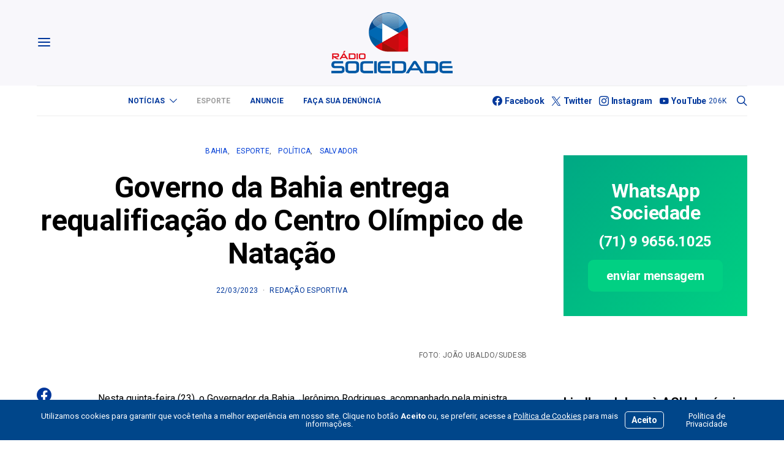

--- FILE ---
content_type: text/html; charset=UTF-8
request_url: https://sociedadeonline.com/governo-da-bahia-entrega-requalificacao-do-centro-olimpico-de-natacao/
body_size: 31781
content:
<!DOCTYPE html>
<html lang="pt-BR" >
<head>
	<meta charset="UTF-8">
	<meta name="viewport" content="width=device-width, initial-scale=1">
	<link rel="profile" href="https://gmpg.org/xfn/11">
		<title>Governo da Bahia entrega requalificação do Centro Olímpico de Natação — Sociedade Online</title>
<meta name='robots' content='max-image-preview:large' />
<link rel='dns-prefetch' href='//use.fontawesome.com' />
<link rel='dns-prefetch' href='//fonts.googleapis.com' />
<link href='https://fonts.gstatic.com' crossorigin rel='preconnect' />
<link rel="alternate" type="application/rss+xml" title="Feed para Sociedade Online &raquo;" href="https://sociedadeonline.com/feed/" />
<link rel="alternate" type="application/rss+xml" title="Feed de comentários para Sociedade Online &raquo;" href="https://sociedadeonline.com/comments/feed/" />
<link rel="alternate" title="oEmbed (JSON)" type="application/json+oembed" href="https://sociedadeonline.com/wp-json/oembed/1.0/embed?url=https%3A%2F%2Fsociedadeonline.com%2Fgoverno-da-bahia-entrega-requalificacao-do-centro-olimpico-de-natacao%2F" />
<link rel="alternate" title="oEmbed (XML)" type="text/xml+oembed" href="https://sociedadeonline.com/wp-json/oembed/1.0/embed?url=https%3A%2F%2Fsociedadeonline.com%2Fgoverno-da-bahia-entrega-requalificacao-do-centro-olimpico-de-natacao%2F&#038;format=xml" />
			<link rel="preload" href="https://sociedadeonline.com/wp-content/plugins/canvas/assets/fonts/canvas-icons.woff" as="font" type="font/woff" crossorigin>
					<style>
			.lazyload,
			.lazyloading {
				max-width: 100%;
			}
		</style>
		<style id='wp-img-auto-sizes-contain-inline-css'>
img:is([sizes=auto i],[sizes^="auto," i]){contain-intrinsic-size:3000px 1500px}
/*# sourceURL=wp-img-auto-sizes-contain-inline-css */
</style>
<link rel='stylesheet' id='canvas-css' href='https://sociedadeonline.com/wp-content/plugins/canvas/assets/css/canvas.css?ver=2.5.1' media='all' />
<link rel='alternate stylesheet' id='powerkit-icons-css' href='https://sociedadeonline.com/wp-content/plugins/powerkit/assets/fonts/powerkit-icons.woff?ver=3.0.4' as='font' type='font/wof' crossorigin />
<link rel='stylesheet' id='powerkit-css' href='https://sociedadeonline.com/wp-content/plugins/powerkit/assets/css/powerkit.css?ver=3.0.4' media='all' />
<style id='wp-emoji-styles-inline-css'>

	img.wp-smiley, img.emoji {
		display: inline !important;
		border: none !important;
		box-shadow: none !important;
		height: 1em !important;
		width: 1em !important;
		margin: 0 0.07em !important;
		vertical-align: -0.1em !important;
		background: none !important;
		padding: 0 !important;
	}
/*# sourceURL=wp-emoji-styles-inline-css */
</style>
<link rel='stylesheet' id='wp-block-library-css' href='https://sociedadeonline.com/wp-includes/css/dist/block-library/style.min.css?ver=6.9' media='all' />
<style id='wp-block-paragraph-inline-css'>
.is-small-text{font-size:.875em}.is-regular-text{font-size:1em}.is-large-text{font-size:2.25em}.is-larger-text{font-size:3em}.has-drop-cap:not(:focus):first-letter{float:left;font-size:8.4em;font-style:normal;font-weight:100;line-height:.68;margin:.05em .1em 0 0;text-transform:uppercase}body.rtl .has-drop-cap:not(:focus):first-letter{float:none;margin-left:.1em}p.has-drop-cap.has-background{overflow:hidden}:root :where(p.has-background){padding:1.25em 2.375em}:where(p.has-text-color:not(.has-link-color)) a{color:inherit}p.has-text-align-left[style*="writing-mode:vertical-lr"],p.has-text-align-right[style*="writing-mode:vertical-rl"]{rotate:180deg}
/*# sourceURL=https://sociedadeonline.com/wp-includes/blocks/paragraph/style.min.css */
</style>
<link rel='stylesheet' id='canvas-block-posts-style-css' href='https://sociedadeonline.com/wp-content/plugins/canvas/components/posts/block-posts/block-posts.css?ver=1750606077' media='all' />
<style id='global-styles-inline-css'>
:root{--wp--preset--aspect-ratio--square: 1;--wp--preset--aspect-ratio--4-3: 4/3;--wp--preset--aspect-ratio--3-4: 3/4;--wp--preset--aspect-ratio--3-2: 3/2;--wp--preset--aspect-ratio--2-3: 2/3;--wp--preset--aspect-ratio--16-9: 16/9;--wp--preset--aspect-ratio--9-16: 9/16;--wp--preset--color--black: #000000;--wp--preset--color--cyan-bluish-gray: #abb8c3;--wp--preset--color--white: #FFFFFF;--wp--preset--color--pale-pink: #f78da7;--wp--preset--color--vivid-red: #ce2e2e;--wp--preset--color--luminous-vivid-orange: #ff6900;--wp--preset--color--luminous-vivid-amber: #fcb902;--wp--preset--color--light-green-cyan: #7bdcb5;--wp--preset--color--vivid-green-cyan: #01d083;--wp--preset--color--pale-cyan-blue: #8ed1fc;--wp--preset--color--vivid-cyan-blue: #0693e3;--wp--preset--color--vivid-purple: #9b51e0;--wp--preset--color--secondary: #f8f8f8;--wp--preset--gradient--vivid-cyan-blue-to-vivid-purple: linear-gradient(135deg,rgb(6,147,227) 0%,rgb(155,81,224) 100%);--wp--preset--gradient--light-green-cyan-to-vivid-green-cyan: linear-gradient(135deg,rgb(122,220,180) 0%,rgb(0,208,130) 100%);--wp--preset--gradient--luminous-vivid-amber-to-luminous-vivid-orange: linear-gradient(135deg,rgb(252,185,0) 0%,rgb(255,105,0) 100%);--wp--preset--gradient--luminous-vivid-orange-to-vivid-red: linear-gradient(135deg,rgb(255,105,0) 0%,rgb(207,46,46) 100%);--wp--preset--gradient--very-light-gray-to-cyan-bluish-gray: linear-gradient(135deg,rgb(238,238,238) 0%,rgb(169,184,195) 100%);--wp--preset--gradient--cool-to-warm-spectrum: linear-gradient(135deg,rgb(74,234,220) 0%,rgb(151,120,209) 20%,rgb(207,42,186) 40%,rgb(238,44,130) 60%,rgb(251,105,98) 80%,rgb(254,248,76) 100%);--wp--preset--gradient--blush-light-purple: linear-gradient(135deg,rgb(255,206,236) 0%,rgb(152,150,240) 100%);--wp--preset--gradient--blush-bordeaux: linear-gradient(135deg,rgb(254,205,165) 0%,rgb(254,45,45) 50%,rgb(107,0,62) 100%);--wp--preset--gradient--luminous-dusk: linear-gradient(135deg,rgb(255,203,112) 0%,rgb(199,81,192) 50%,rgb(65,88,208) 100%);--wp--preset--gradient--pale-ocean: linear-gradient(135deg,rgb(255,245,203) 0%,rgb(182,227,212) 50%,rgb(51,167,181) 100%);--wp--preset--gradient--electric-grass: linear-gradient(135deg,rgb(202,248,128) 0%,rgb(113,206,126) 100%);--wp--preset--gradient--midnight: linear-gradient(135deg,rgb(2,3,129) 0%,rgb(40,116,252) 100%);--wp--preset--font-size--small: 13px;--wp--preset--font-size--medium: 20px;--wp--preset--font-size--large: 36px;--wp--preset--font-size--x-large: 42px;--wp--preset--spacing--20: 0.44rem;--wp--preset--spacing--30: 0.67rem;--wp--preset--spacing--40: 1rem;--wp--preset--spacing--50: 1.5rem;--wp--preset--spacing--60: 2.25rem;--wp--preset--spacing--70: 3.38rem;--wp--preset--spacing--80: 5.06rem;--wp--preset--shadow--natural: 6px 6px 9px rgba(0, 0, 0, 0.2);--wp--preset--shadow--deep: 12px 12px 50px rgba(0, 0, 0, 0.4);--wp--preset--shadow--sharp: 6px 6px 0px rgba(0, 0, 0, 0.2);--wp--preset--shadow--outlined: 6px 6px 0px -3px rgb(255, 255, 255), 6px 6px rgb(0, 0, 0);--wp--preset--shadow--crisp: 6px 6px 0px rgb(0, 0, 0);}:where(.is-layout-flex){gap: 0.5em;}:where(.is-layout-grid){gap: 0.5em;}body .is-layout-flex{display: flex;}.is-layout-flex{flex-wrap: wrap;align-items: center;}.is-layout-flex > :is(*, div){margin: 0;}body .is-layout-grid{display: grid;}.is-layout-grid > :is(*, div){margin: 0;}:where(.wp-block-columns.is-layout-flex){gap: 2em;}:where(.wp-block-columns.is-layout-grid){gap: 2em;}:where(.wp-block-post-template.is-layout-flex){gap: 1.25em;}:where(.wp-block-post-template.is-layout-grid){gap: 1.25em;}.has-black-color{color: var(--wp--preset--color--black) !important;}.has-cyan-bluish-gray-color{color: var(--wp--preset--color--cyan-bluish-gray) !important;}.has-white-color{color: var(--wp--preset--color--white) !important;}.has-pale-pink-color{color: var(--wp--preset--color--pale-pink) !important;}.has-vivid-red-color{color: var(--wp--preset--color--vivid-red) !important;}.has-luminous-vivid-orange-color{color: var(--wp--preset--color--luminous-vivid-orange) !important;}.has-luminous-vivid-amber-color{color: var(--wp--preset--color--luminous-vivid-amber) !important;}.has-light-green-cyan-color{color: var(--wp--preset--color--light-green-cyan) !important;}.has-vivid-green-cyan-color{color: var(--wp--preset--color--vivid-green-cyan) !important;}.has-pale-cyan-blue-color{color: var(--wp--preset--color--pale-cyan-blue) !important;}.has-vivid-cyan-blue-color{color: var(--wp--preset--color--vivid-cyan-blue) !important;}.has-vivid-purple-color{color: var(--wp--preset--color--vivid-purple) !important;}.has-black-background-color{background-color: var(--wp--preset--color--black) !important;}.has-cyan-bluish-gray-background-color{background-color: var(--wp--preset--color--cyan-bluish-gray) !important;}.has-white-background-color{background-color: var(--wp--preset--color--white) !important;}.has-pale-pink-background-color{background-color: var(--wp--preset--color--pale-pink) !important;}.has-vivid-red-background-color{background-color: var(--wp--preset--color--vivid-red) !important;}.has-luminous-vivid-orange-background-color{background-color: var(--wp--preset--color--luminous-vivid-orange) !important;}.has-luminous-vivid-amber-background-color{background-color: var(--wp--preset--color--luminous-vivid-amber) !important;}.has-light-green-cyan-background-color{background-color: var(--wp--preset--color--light-green-cyan) !important;}.has-vivid-green-cyan-background-color{background-color: var(--wp--preset--color--vivid-green-cyan) !important;}.has-pale-cyan-blue-background-color{background-color: var(--wp--preset--color--pale-cyan-blue) !important;}.has-vivid-cyan-blue-background-color{background-color: var(--wp--preset--color--vivid-cyan-blue) !important;}.has-vivid-purple-background-color{background-color: var(--wp--preset--color--vivid-purple) !important;}.has-black-border-color{border-color: var(--wp--preset--color--black) !important;}.has-cyan-bluish-gray-border-color{border-color: var(--wp--preset--color--cyan-bluish-gray) !important;}.has-white-border-color{border-color: var(--wp--preset--color--white) !important;}.has-pale-pink-border-color{border-color: var(--wp--preset--color--pale-pink) !important;}.has-vivid-red-border-color{border-color: var(--wp--preset--color--vivid-red) !important;}.has-luminous-vivid-orange-border-color{border-color: var(--wp--preset--color--luminous-vivid-orange) !important;}.has-luminous-vivid-amber-border-color{border-color: var(--wp--preset--color--luminous-vivid-amber) !important;}.has-light-green-cyan-border-color{border-color: var(--wp--preset--color--light-green-cyan) !important;}.has-vivid-green-cyan-border-color{border-color: var(--wp--preset--color--vivid-green-cyan) !important;}.has-pale-cyan-blue-border-color{border-color: var(--wp--preset--color--pale-cyan-blue) !important;}.has-vivid-cyan-blue-border-color{border-color: var(--wp--preset--color--vivid-cyan-blue) !important;}.has-vivid-purple-border-color{border-color: var(--wp--preset--color--vivid-purple) !important;}.has-vivid-cyan-blue-to-vivid-purple-gradient-background{background: var(--wp--preset--gradient--vivid-cyan-blue-to-vivid-purple) !important;}.has-light-green-cyan-to-vivid-green-cyan-gradient-background{background: var(--wp--preset--gradient--light-green-cyan-to-vivid-green-cyan) !important;}.has-luminous-vivid-amber-to-luminous-vivid-orange-gradient-background{background: var(--wp--preset--gradient--luminous-vivid-amber-to-luminous-vivid-orange) !important;}.has-luminous-vivid-orange-to-vivid-red-gradient-background{background: var(--wp--preset--gradient--luminous-vivid-orange-to-vivid-red) !important;}.has-very-light-gray-to-cyan-bluish-gray-gradient-background{background: var(--wp--preset--gradient--very-light-gray-to-cyan-bluish-gray) !important;}.has-cool-to-warm-spectrum-gradient-background{background: var(--wp--preset--gradient--cool-to-warm-spectrum) !important;}.has-blush-light-purple-gradient-background{background: var(--wp--preset--gradient--blush-light-purple) !important;}.has-blush-bordeaux-gradient-background{background: var(--wp--preset--gradient--blush-bordeaux) !important;}.has-luminous-dusk-gradient-background{background: var(--wp--preset--gradient--luminous-dusk) !important;}.has-pale-ocean-gradient-background{background: var(--wp--preset--gradient--pale-ocean) !important;}.has-electric-grass-gradient-background{background: var(--wp--preset--gradient--electric-grass) !important;}.has-midnight-gradient-background{background: var(--wp--preset--gradient--midnight) !important;}.has-small-font-size{font-size: var(--wp--preset--font-size--small) !important;}.has-medium-font-size{font-size: var(--wp--preset--font-size--medium) !important;}.has-large-font-size{font-size: var(--wp--preset--font-size--large) !important;}.has-x-large-font-size{font-size: var(--wp--preset--font-size--x-large) !important;}
/*# sourceURL=global-styles-inline-css */
</style>

<style id='classic-theme-styles-inline-css'>
/*! This file is auto-generated */
.wp-block-button__link{color:#fff;background-color:#32373c;border-radius:9999px;box-shadow:none;text-decoration:none;padding:calc(.667em + 2px) calc(1.333em + 2px);font-size:1.125em}.wp-block-file__button{background:#32373c;color:#fff;text-decoration:none}
/*# sourceURL=/wp-includes/css/classic-themes.min.css */
</style>
<link rel='stylesheet' id='canvas-block-posts-sidebar-css' href='https://sociedadeonline.com/wp-content/plugins/canvas/components/posts/block-posts-sidebar/block-posts-sidebar.css?ver=1750606077' media='all' />
<link rel='stylesheet' id='csco-block-posts-sidebar-style-css' href='https://sociedadeonline.com/wp-content/themes/authentic/css/blocks/posts-sidebar.css?ver=1750785471' media='all' />
<link rel='stylesheet' id='csco-block-twitter-slider-style-css' href='https://sociedadeonline.com/wp-content/themes/authentic/css/blocks/twitter-slider.css?ver=1750785471' media='all' />
<link rel='stylesheet' id='csco-block-tiles-style-css' href='https://sociedadeonline.com/wp-content/themes/authentic/css/blocks/tiles.css?ver=1750785471' media='all' />
<link rel='stylesheet' id='csco-block-horizontal-tiles-style-css' href='https://sociedadeonline.com/wp-content/themes/authentic/css/blocks/horizontal-tiles.css?ver=1750785470' media='all' />
<link rel='stylesheet' id='csco-block-full-style-css' href='https://sociedadeonline.com/wp-content/themes/authentic/css/blocks/full.css?ver=1750785470' media='all' />
<link rel='stylesheet' id='csco-block-slider-style-css' href='https://sociedadeonline.com/wp-content/themes/authentic/css/blocks/slider.css?ver=1750785471' media='all' />
<link rel='stylesheet' id='csco-block-carousel-style-css' href='https://sociedadeonline.com/wp-content/themes/authentic/css/blocks/carousel.css?ver=1750785470' media='all' />
<link rel='stylesheet' id='csco-block-wide-style-css' href='https://sociedadeonline.com/wp-content/themes/authentic/css/blocks/wide.css?ver=1750785471' media='all' />
<link rel='stylesheet' id='csco-block-narrow-style-css' href='https://sociedadeonline.com/wp-content/themes/authentic/css/blocks/narrow.css?ver=1750785470' media='all' />
<style id='font-awesome-svg-styles-default-inline-css'>
.svg-inline--fa {
  display: inline-block;
  height: 1em;
  overflow: visible;
  vertical-align: -.125em;
}
/*# sourceURL=font-awesome-svg-styles-default-inline-css */
</style>
<link rel='stylesheet' id='font-awesome-svg-styles-css' href='https://sociedadeonline.com/wp-content/uploads/font-awesome/v6.2.1/css/svg-with-js.css' media='all' />
<style id='font-awesome-svg-styles-inline-css'>
   .wp-block-font-awesome-icon svg::before,
   .wp-rich-text-font-awesome-icon svg::before {content: unset;}
/*# sourceURL=font-awesome-svg-styles-inline-css */
</style>
<link rel='stylesheet' id='absolute-reviews-css' href='https://sociedadeonline.com/wp-content/plugins/absolute-reviews/public/css/absolute-reviews-public.css?ver=1.1.6' media='all' />
<link rel='stylesheet' id='advanced-popups-css' href='https://sociedadeonline.com/wp-content/plugins/advanced-popups/public/css/advanced-popups-public.css?ver=1.2.2' media='all' />
<link rel='stylesheet' id='canvas-block-heading-style-css' href='https://sociedadeonline.com/wp-content/plugins/canvas/components/content-formatting/block-heading/block.css?ver=1750606077' media='all' />
<link rel='stylesheet' id='canvas-block-list-style-css' href='https://sociedadeonline.com/wp-content/plugins/canvas/components/content-formatting/block-list/block.css?ver=1750606077' media='all' />
<link rel='stylesheet' id='canvas-block-paragraph-style-css' href='https://sociedadeonline.com/wp-content/plugins/canvas/components/content-formatting/block-paragraph/block.css?ver=1750606077' media='all' />
<link rel='stylesheet' id='canvas-block-separator-style-css' href='https://sociedadeonline.com/wp-content/plugins/canvas/components/content-formatting/block-separator/block.css?ver=1750606077' media='all' />
<link rel='stylesheet' id='canvas-block-group-style-css' href='https://sociedadeonline.com/wp-content/plugins/canvas/components/basic-elements/block-group/block.css?ver=1750606077' media='all' />
<link rel='stylesheet' id='canvas-block-cover-style-css' href='https://sociedadeonline.com/wp-content/plugins/canvas/components/basic-elements/block-cover/block.css?ver=1750606077' media='all' />
<link rel='stylesheet' id='contact-form-7-css' href='https://sociedadeonline.com/wp-content/plugins/contact-form-7/includes/css/styles.css?ver=6.1.4' media='all' />
<link rel='stylesheet' id='powerkit-author-box-css' href='https://sociedadeonline.com/wp-content/plugins/powerkit/modules/author-box/public/css/public-powerkit-author-box.css?ver=3.0.4' media='all' />
<link rel='stylesheet' id='powerkit-basic-elements-css' href='https://sociedadeonline.com/wp-content/plugins/powerkit/modules/basic-elements/public/css/public-powerkit-basic-elements.css?ver=3.0.4' media='screen' />
<link rel='stylesheet' id='powerkit-coming-soon-css' href='https://sociedadeonline.com/wp-content/plugins/powerkit/modules/coming-soon/public/css/public-powerkit-coming-soon.css?ver=3.0.4' media='all' />
<link rel='stylesheet' id='powerkit-content-formatting-css' href='https://sociedadeonline.com/wp-content/plugins/powerkit/modules/content-formatting/public/css/public-powerkit-content-formatting.css?ver=3.0.4' media='all' />
<link rel='stylesheet' id='powerkit-сontributors-css' href='https://sociedadeonline.com/wp-content/plugins/powerkit/modules/contributors/public/css/public-powerkit-contributors.css?ver=3.0.4' media='all' />
<link rel='stylesheet' id='powerkit-facebook-css' href='https://sociedadeonline.com/wp-content/plugins/powerkit/modules/facebook/public/css/public-powerkit-facebook.css?ver=3.0.4' media='all' />
<link rel='stylesheet' id='powerkit-featured-categories-css' href='https://sociedadeonline.com/wp-content/plugins/powerkit/modules/featured-categories/public/css/public-powerkit-featured-categories.css?ver=3.0.4' media='all' />
<link rel='stylesheet' id='powerkit-inline-posts-css' href='https://sociedadeonline.com/wp-content/plugins/powerkit/modules/inline-posts/public/css/public-powerkit-inline-posts.css?ver=3.0.4' media='all' />
<link rel='stylesheet' id='powerkit-instagram-css' href='https://sociedadeonline.com/wp-content/plugins/powerkit/modules/instagram/public/css/public-powerkit-instagram.css?ver=3.0.4' media='all' />
<link rel='stylesheet' id='powerkit-justified-gallery-css' href='https://sociedadeonline.com/wp-content/plugins/powerkit/modules/justified-gallery/public/css/public-powerkit-justified-gallery.css?ver=3.0.4' media='all' />
<link rel='stylesheet' id='glightbox-css' href='https://sociedadeonline.com/wp-content/plugins/powerkit/modules/lightbox/public/css/glightbox.min.css?ver=3.0.4' media='all' />
<link rel='stylesheet' id='powerkit-lightbox-css' href='https://sociedadeonline.com/wp-content/plugins/powerkit/modules/lightbox/public/css/public-powerkit-lightbox.css?ver=3.0.4' media='all' />
<link rel='stylesheet' id='powerkit-scroll-to-top-css' href='https://sociedadeonline.com/wp-content/plugins/powerkit/modules/scroll-to-top/public/css/public-powerkit-scroll-to-top.css?ver=3.0.4' media='all' />
<link rel='stylesheet' id='powerkit-share-buttons-css' href='https://sociedadeonline.com/wp-content/plugins/powerkit/modules/share-buttons/public/css/public-powerkit-share-buttons.css?ver=3.0.4' media='all' />
<link rel='stylesheet' id='powerkit-social-links-css' href='https://sociedadeonline.com/wp-content/plugins/powerkit/modules/social-links/public/css/public-powerkit-social-links.css?ver=3.0.4' media='all' />
<link rel='stylesheet' id='powerkit-table-of-contents-css' href='https://sociedadeonline.com/wp-content/plugins/powerkit/modules/table-of-contents/public/css/public-powerkit-table-of-contents.css?ver=3.0.4' media='all' />
<link rel='stylesheet' id='powerkit-twitter-css' href='https://sociedadeonline.com/wp-content/plugins/powerkit/modules/twitter/public/css/public-powerkit-twitter.css?ver=3.0.4' media='all' />
<link rel='stylesheet' id='powerkit-widget-about-css' href='https://sociedadeonline.com/wp-content/plugins/powerkit/modules/widget-about/public/css/public-powerkit-widget-about.css?ver=3.0.4' media='all' />
<link rel='stylesheet' id='magnific-popup-css' href='https://sociedadeonline.com/wp-content/plugins/sight/render/css/magnific-popup.css?ver=1747778718' media='all' />
<link rel='stylesheet' id='sight-css' href='https://sociedadeonline.com/wp-content/plugins/sight/render/css/sight.css?ver=1747778718' media='all' />
<link rel='stylesheet' id='sight-common-css' href='https://sociedadeonline.com/wp-content/plugins/sight/render/css/sight-common.css?ver=1747778718' media='all' />
<link rel='stylesheet' id='sight-lightbox-css' href='https://sociedadeonline.com/wp-content/plugins/sight/render/css/sight-lightbox.css?ver=1747778718' media='all' />
<link rel='stylesheet' id='csco-styles-css' href='https://sociedadeonline.com/wp-content/themes/authentic/style.css?ver=7.2.4' media='all' />
<link rel='stylesheet' id='font-awesome-official-css' href='https://use.fontawesome.com/releases/v6.2.1/css/all.css' media='all' integrity="sha384-twcuYPV86B3vvpwNhWJuaLdUSLF9+ttgM2A6M870UYXrOsxKfER2MKox5cirApyA" crossorigin="anonymous" />
<link rel='stylesheet' id='searchwp-live-search-css' href='https://sociedadeonline.com/wp-content/plugins/searchwp-live-ajax-search/assets/styles/style.min.css?ver=1.8.7' media='all' />
<style id='searchwp-live-search-inline-css'>
.searchwp-live-search-result .searchwp-live-search-result--title a {
  font-size: 16px;
}
.searchwp-live-search-result .searchwp-live-search-result--price {
  font-size: 14px;
}
.searchwp-live-search-result .searchwp-live-search-result--add-to-cart .button {
  font-size: 14px;
}

/*# sourceURL=searchwp-live-search-inline-css */
</style>
<link rel='stylesheet' id='branda-cookie-notice-front-css' href='https://sociedadeonline.com/wp-content/plugins/ultimate-branding/inc/modules/front-end/assets/css/cookie-notice.css?ver=3.4.29' media='all' />
<link rel='stylesheet' id='bce28f72d208ad1a4b668e43c31e57cd-css' href='https://fonts.googleapis.com/css?family=Roboto%3A400%2C400i%2C700%2C700i&#038;subset=latin%2Clatin-ext%2Ccyrillic%2Ccyrillic-ext%2Cvietnamese&#038;display=swap&#038;ver=7.2.4' media='all' />
<link rel='stylesheet' id='ff885300f917cd516bed91069e32ad40-css' href='https://fonts.googleapis.com/css?family=Montserrat%3A300&#038;subset=latin%2Clatin-ext%2Ccyrillic%2Ccyrillic-ext%2Cvietnamese&#038;display=swap&#038;ver=7.2.4' media='all' />
<link rel='stylesheet' id='font-awesome-official-v4shim-css' href='https://use.fontawesome.com/releases/v6.2.1/css/v4-shims.css' media='all' integrity="sha384-RreHPODFsMyzCpG+dKnwxOSjmjkuPWWdYP8sLpBRoSd8qPNJwaxKGUdxhQOKwUc7" crossorigin="anonymous" />
<script src="https://sociedadeonline.com/wp-includes/js/jquery/jquery.min.js?ver=3.7.1" id="jquery-core-js"></script>
<script src="https://sociedadeonline.com/wp-includes/js/jquery/jquery-migrate.min.js?ver=3.4.1" id="jquery-migrate-js"></script>
<script src="https://sociedadeonline.com/wp-content/plugins/advanced-popups/public/js/advanced-popups-public.js?ver=1.2.2" id="advanced-popups-js"></script>
<script id="beehive-gtm-frontend-header-js-after">
var dataLayer = [{"post_title":"Governo da Bahia entrega requalificação do Centro Olímpico de Natação","post_type":"post","post_author_name":"Redação Esportiva"}];
(function(w,d,s,l,i){w[l]=w[l]||[];w[l].push({'gtm.start':
			new Date().getTime(),event:'gtm.js'});var f=d.getElementsByTagName(s)[0],
			j=d.createElement(s),dl=l!='dataLayer'?'&l='+l:'';j.async=true;j.src=
			'https://www.googletagmanager.com/gtm.js?id='+i+dl;f.parentNode.insertBefore(j,f);
			})(window,document,'script','dataLayer','GTM-KBMLPV8');
//# sourceURL=beehive-gtm-frontend-header-js-after
</script>
<link rel="https://api.w.org/" href="https://sociedadeonline.com/wp-json/" /><link rel="alternate" title="JSON" type="application/json" href="https://sociedadeonline.com/wp-json/wp/v2/posts/252998" /><link rel="EditURI" type="application/rsd+xml" title="RSD" href="https://sociedadeonline.com/xmlrpc.php?rsd" />
<meta name="generator" content="WordPress 6.9" />
<link rel='shortlink' href='https://sociedadeonline.com/?p=252998' />
		<link rel="preload" href="https://sociedadeonline.com/wp-content/plugins/absolute-reviews/fonts/absolute-reviews-icons.woff" as="font" type="font/woff" crossorigin>
		
<!-- This site is using AdRotate Professional v5.18.1 to display their advertisements - https://ajdg.solutions/ -->
<!-- AdRotate CSS -->
<style type="text/css" media="screen">
	.g { margin:0px; padding:0px; overflow:hidden; line-height:1; zoom:1; }
	.g img { height:auto; }
	.g-col { position:relative; float:left; }
	.g-col:first-child { margin-left: 0; }
	.g-col:last-child { margin-right: 0; }
	.woocommerce-page .g, .bbpress-wrapper .g { margin: 20px auto; clear:both; }
	.g-1 {  width:100%; max-width:300px;  height:100%; max-height:300px; margin: 0 auto; }
	.g-2 { margin:0px 0px 0px 0px; width:100%; max-width:300px; height:100%; max-height:90px; }
	.g-3 {  width:100%; max-width:728px;  height:100%; max-height:90px; margin: 0 auto; }
	.g-4 { margin:0px 0px 0px 0px; width:100%; max-width:970px; height:100%; max-height:120px; }
	.g-5 { margin:0px 0px 0px 0px; width:100%; max-width:970px; height:100%; max-height:200px; }
	.g-6 {  width:100%; max-width:970px;  height:100%; max-height:250px; margin: 0 auto; }
	.g-7 {  width:100%; max-width:970px;  height:100%; max-height:250px; margin: 0 auto; }
	.g-8 {  width:100%; max-width:300px;  height:100%; max-height:250px; margin: 0 auto; }
	@media only screen and (max-width: 480px) {
		.g-col, .g-dyn, .g-single { width:100%; margin-left:0; margin-right:0; }
		.woocommerce-page .g, .bbpress-wrapper .g { margin: 10px auto; }
	}
</style>
<!-- /AdRotate CSS -->

		<link rel="preload" href="https://sociedadeonline.com/wp-content/plugins/advanced-popups/fonts/advanced-popups-icons.woff" as="font" type="font/woff" crossorigin>
		
<style type="text/css" media="all" id="canvas-blocks-dynamic-styles">

</style>
		<script>
			document.documentElement.className = document.documentElement.className.replace('no-js', 'js');
		</script>
				<style>
			.no-js img.lazyload {
				display: none;
			}

			figure.wp-block-image img.lazyloading {
				min-width: 150px;
			}

			.lazyload,
			.lazyloading {
				--smush-placeholder-width: 100px;
				--smush-placeholder-aspect-ratio: 1/1;
				width: var(--smush-image-width, var(--smush-placeholder-width)) !important;
				aspect-ratio: var(--smush-image-aspect-ratio, var(--smush-placeholder-aspect-ratio)) !important;
			}

						.lazyload, .lazyloading {
				opacity: 0;
			}

			.lazyloaded {
				opacity: 1;
				transition: opacity 400ms;
				transition-delay: 0ms;
			}

					</style>
							<!-- Google Analytics tracking code output by Beehive Analytics Pro -->
						<script async src="https://www.googletagmanager.com/gtag/js?id=G-NKVW0MSRER&l=beehiveDataLayer"></script>
		<script>
						window.beehiveDataLayer = window.beehiveDataLayer || [];
			function beehive_ga() {beehiveDataLayer.push(arguments);}
			beehive_ga('js', new Date())
						beehive_ga('config', 'G-NKVW0MSRER', {
				'anonymize_ip': false,
				'allow_google_signals': false,
			})
					</script>
		<link rel="canonical" href="https://sociedadeonline.com/governo-da-bahia-entrega-requalificacao-do-centro-olimpico-de-natacao/" />
<meta name="description" content="Nesta quinta-feira (23), o Governador da Bahia, Jerônimo Rodrigues, acompanhado pela ministra do Esporte, Ana Moser, irá entregar as obras de requalificação ..." />
<script type="application/ld+json">{"@context":"https:\/\/schema.org","@graph":[{"@type":"Organization","@id":"https:\/\/sociedadeonline.com\/#schema-publishing-organization","url":"https:\/\/sociedadeonline.com","name":"Sociedade Online"},{"@type":"WebSite","@id":"https:\/\/sociedadeonline.com\/#schema-website","url":"https:\/\/sociedadeonline.com","name":"Sociedade Online","encoding":"UTF-8","potentialAction":{"@type":"SearchAction","target":"https:\/\/sociedadeonline.com\/search\/{search_term_string}\/","query-input":"required name=search_term_string"}},{"@type":"BreadcrumbList","@id":"https:\/\/sociedadeonline.com\/governo-da-bahia-entrega-requalificacao-do-centro-olimpico-de-natacao?page&name=governo-da-bahia-entrega-requalificacao-do-centro-olimpico-de-natacao\/#breadcrumb","itemListElement":[{"@type":"ListItem","position":1,"name":"Home","item":"https:\/\/sociedadeonline.com"},{"@type":"ListItem","position":2,"name":"Esporte","item":"https:\/\/sociedadeonline.com\/category\/esporte\/"},{"@type":"ListItem","position":3,"name":"Governo da Bahia entrega requalifica\u00e7\u00e3o do Centro Ol\u00edmpico de Nata\u00e7\u00e3o"}]},{"@type":"Person","@id":"https:\/\/sociedadeonline.com\/author\/gleidson\/#schema-author","name":"Reda\u00e7\u00e3o Esportiva Reda\u00e7\u00e3o Esportiva","url":"https:\/\/sociedadeonline.com\/author\/gleidson\/"},{"@type":"WebPage","@id":"https:\/\/sociedadeonline.com\/governo-da-bahia-entrega-requalificacao-do-centro-olimpico-de-natacao\/#schema-webpage","isPartOf":{"@id":"https:\/\/sociedadeonline.com\/#schema-website"},"publisher":{"@id":"https:\/\/sociedadeonline.com\/#schema-publishing-organization"},"url":"https:\/\/sociedadeonline.com\/governo-da-bahia-entrega-requalificacao-do-centro-olimpico-de-natacao\/"},{"@type":"NewsArticle","mainEntityOfPage":{"@id":"https:\/\/sociedadeonline.com\/governo-da-bahia-entrega-requalificacao-do-centro-olimpico-de-natacao\/#schema-webpage"},"author":{"@id":"https:\/\/sociedadeonline.com\/author\/gleidson\/#schema-author"},"publisher":{"@id":"https:\/\/sociedadeonline.com\/#schema-publishing-organization"},"dateModified":"2023-03-22T15:21:23","datePublished":"2023-03-22T15:30:00","headline":"Governo da Bahia entrega requalifica\u00e7\u00e3o do Centro Ol\u00edmpico de Nata\u00e7\u00e3o \u2014 Sociedade Online","description":"Nesta quinta-feira (23), o Governador da Bahia, Jer\u00f4nimo Rodrigues, acompanhado pela ministra do Esporte, Ana Moser, ir\u00e1 entregar as obras de requalifica\u00e7\u00e3o ...","name":"Governo da Bahia entrega requalifica\u00e7\u00e3o do Centro Ol\u00edmpico de Nata\u00e7\u00e3o","image":{"@type":"ImageObject","@id":"https:\/\/sociedadeonline.com\/governo-da-bahia-entrega-requalificacao-do-centro-olimpico-de-natacao\/#schema-article-image","url":"https:\/\/sociedadeonline.com\/wp-content\/uploads\/2023\/03\/IMAGEM_NOTICIA_1-1-1.jpg","height":480,"width":640,"caption":"Foto: Jo\u00e3o Ubaldo\/Sudesb"},"thumbnailUrl":"https:\/\/sociedadeonline.com\/wp-content\/uploads\/2023\/03\/IMAGEM_NOTICIA_1-1-1.jpg"}]}</script>
<meta property="og:type" content="article" />
<meta property="og:url" content="https://sociedadeonline.com/governo-da-bahia-entrega-requalificacao-do-centro-olimpico-de-natacao/" />
<meta property="og:title" content="Governo da Bahia entrega requalificação do Centro Olímpico de Natação — Sociedade Online" />
<meta property="og:description" content="Nesta quinta-feira (23), o Governador da Bahia, Jerônimo Rodrigues, acompanhado pela ministra do Esporte, Ana Moser, irá entregar as obras de requalificação ..." />
<meta property="og:image" content="https://sociedadeonline.com/wp-content/uploads/2023/03/IMAGEM_NOTICIA_1-1-1.jpg" />
<meta property="og:image:width" content="640" />
<meta property="og:image:height" content="480" />
<meta property="article:published_time" content="2023-03-22T15:30:00" />
<meta property="article:author" content="Redação Esportiva" />
<meta name="twitter:card" content="summary_large_image" />
<meta name="twitter:title" content="Governo da Bahia entrega requalificação do Centro Olímpico de Natação — Sociedade Online" />
<meta name="twitter:description" content="Nesta quinta-feira (23), o Governador da Bahia, Jerônimo Rodrigues, acompanhado pela ministra do Esporte, Ana Moser, irá entregar as obras de requalificação ..." />
<meta name="twitter:image" content="https://sociedadeonline.com/wp-content/uploads/2023/03/IMAGEM_NOTICIA_1-1-1.jpg" />
<!-- /SEO -->
      <meta name="onesignal" content="wordpress-plugin"/>
            <script>

      window.OneSignalDeferred = window.OneSignalDeferred || [];

      OneSignalDeferred.push(function(OneSignal) {
        var oneSignal_options = {};
        window._oneSignalInitOptions = oneSignal_options;

        oneSignal_options['serviceWorkerParam'] = { scope: '/wp-content/plugins/onesignal-free-web-push-notifications/sdk_files/push/onesignal/' };
oneSignal_options['serviceWorkerPath'] = 'OneSignalSDKWorker.js';

        OneSignal.Notifications.setDefaultUrl("https://sociedadeonline.com");

        oneSignal_options['wordpress'] = true;
oneSignal_options['appId'] = '33f4bc15-5050-499a-9f6b-ff423c549f31';
oneSignal_options['allowLocalhostAsSecureOrigin'] = true;
oneSignal_options['welcomeNotification'] = { };
oneSignal_options['welcomeNotification']['title'] = "Agora você ficará informado instantaneamente a cada nova notícia no nosso site!";
oneSignal_options['welcomeNotification']['message'] = "";
oneSignal_options['welcomeNotification']['url'] = "https://sociedadeonline.com";
oneSignal_options['path'] = "https://sociedadeonline.com/wp-content/plugins/onesignal-free-web-push-notifications/sdk_files/";
oneSignal_options['safari_web_id'] = "web.onesignal.auto.166712e5-2aee-41ea-b95e-8df3d8ab1f28";
oneSignal_options['promptOptions'] = { };
oneSignal_options['promptOptions']['actionMessage'] = "Aceita ser notificado? Nossas notícias chegarão de maneira mais rápida até você! ;)";
oneSignal_options['promptOptions']['exampleNotificationTitleDesktop'] = "Rádio Sociedade";
oneSignal_options['promptOptions']['exampleNotificationMessageDesktop'] = "Aviso sobre novas notícias!";
oneSignal_options['promptOptions']['exampleNotificationTitleMobile'] = "Rádio Sociedade";
oneSignal_options['promptOptions']['exampleNotificationMessageMobile'] = "Aviso sobre novas notícias!";
oneSignal_options['promptOptions']['exampleNotificationCaption'] = "Você poderá cancelar a qualquer momento";
oneSignal_options['promptOptions']['acceptButtonText'] = "Aceito";
oneSignal_options['promptOptions']['cancelButtonText'] = "Não, obrigado";
oneSignal_options['promptOptions']['siteName'] = "https://sociedadeonline.com";
oneSignal_options['promptOptions']['autoAcceptTitle'] = "Sim";
oneSignal_options['notifyButton'] = { };
oneSignal_options['notifyButton']['enable'] = true;
oneSignal_options['notifyButton']['position'] = 'bottom-right';
oneSignal_options['notifyButton']['theme'] = 'inverse';
oneSignal_options['notifyButton']['size'] = 'medium';
oneSignal_options['notifyButton']['displayPredicate'] = function() {
              return !OneSignal.User.PushSubscription.optedIn;
            };
oneSignal_options['notifyButton']['showCredit'] = false;
oneSignal_options['notifyButton']['text'] = {};
oneSignal_options['notifyButton']['text']['tip.state.unsubscribed'] = 'Receber notificações';
oneSignal_options['notifyButton']['text']['tip.state.subscribed'] = 'Você está recebendo notificações';
oneSignal_options['notifyButton']['text']['tip.state.blocked'] = 'Você não receberá avisos deste site';
oneSignal_options['notifyButton']['text']['message.action.subscribed'] = 'Você será informado a cada notícia!';
oneSignal_options['notifyButton']['text']['message.action.resubscribed'] = 'Você receberá notificações novamente';
oneSignal_options['notifyButton']['text']['message.action.unsubscribed'] = 'Você cancelou as notificações!';
oneSignal_options['notifyButton']['text']['dialog.main.title'] = 'Rádio Sociedade';
oneSignal_options['notifyButton']['text']['dialog.main.button.subscribe'] = 'Aceitar';
oneSignal_options['notifyButton']['text']['dialog.main.button.unsubscribe'] = 'Cancelar';
oneSignal_options['notifyButton']['text']['dialog.blocked.title'] = 'Desbloquear notificações';
oneSignal_options['notifyButton']['text']['dialog.blocked.message'] = 'Instruções para receber notificações';
oneSignal_options['notifyButton']['offset'] = {};
oneSignal_options['notifyButton']['offset']['bottom'] = '100px';
oneSignal_options['notifyButton']['offset']['left'] = '50px';
oneSignal_options['notifyButton']['offset']['right'] = '25px';
              OneSignal.init(window._oneSignalInitOptions);
              OneSignal.Slidedown.promptPush()      });

      function documentInitOneSignal() {
        var oneSignal_elements = document.getElementsByClassName("OneSignal-prompt");

        var oneSignalLinkClickHandler = function(event) { OneSignal.Notifications.requestPermission(); event.preventDefault(); };        for(var i = 0; i < oneSignal_elements.length; i++)
          oneSignal_elements[i].addEventListener('click', oneSignalLinkClickHandler, false);
      }

      if (document.readyState === 'complete') {
           documentInitOneSignal();
      }
      else {
           window.addEventListener("load", function(event){
               documentInitOneSignal();
          });
      }
    </script>
<style type="text/css" id="branda-admin-bar-logo">
body #wpadminbar #wp-admin-bar-wp-logo > .ab-item {
	background-image: url(https://sociedadeonline.com/wp-content/smush-avif/2022/11/icone-512x512-1.png.avif);
	background-repeat: no-repeat;
	background-position: 50%;
	background-size: 80%;
}
body #wpadminbar #wp-admin-bar-wp-logo > .ab-item .ab-icon:before {
	content: " ";
}
</style>
<!-- Begin comScore Tag -->
<script>
  var _comscore = _comscore || [];
  _comscore.push({ c1: "2", c2: "14194541" });
  (function() {
    var s = document.createElement("script"), el = document.getElementsByTagName("script")[0]; s.async = true;
    s.src = (document.location.protocol == "https:" ? "https://sb" : "http://b") + ".scorecardresearch.com/beacon.js";
    el.parentNode.insertBefore(s, el);
  })();
</script>
<noscript>
  
</noscript>
<!-- End comScore Tag --><link rel="icon" href="https://sociedadeonline.com/wp-content/uploads/2022/11/cropped-icone-512x512-1-32x32.png" sizes="32x32" />
<link rel="icon" href="https://sociedadeonline.com/wp-content/uploads/2022/11/cropped-icone-512x512-1-192x192.png" sizes="192x192" />
<link rel="apple-touch-icon" href="https://sociedadeonline.com/wp-content/uploads/2022/11/cropped-icone-512x512-1-180x180.png" />
<meta name="msapplication-TileImage" content="https://sociedadeonline.com/wp-content/uploads/2022/11/cropped-icone-512x512-1-270x270.png" />
				<style id="csco-customizer-output-default-styles-inline-css">
					body, .offcanvas, #search, .searchwp-live-search-results, select, input[type=search], input[type=text], input[type=number], input[type=email], input[type=tel], input[type=password], textarea, .form-control, .pk-card, .pagination-content, .adp-popup-type-content .adp-popup-container{background-color:#ffffff;}.entry-content .pk-block-bg-inverse, .pk-dropcap-bg-inverse:first-letter, .entry-content .has-drop-cap.is-cnvs-dropcap-bg-dark:first-letter{color:#ffffff!important;}.adp-popup .adp-popup-container{--adp-popup-container-background:#ffffff;--adp-popup-type-notification-text-color:#00379b;--adp-popup-type-notification-text-link-color:#00379b;--adp-popup-close-color:#00379b;--adp-popup-close-hover-color:#5e5e5e;}.mfp-bg, .mfp-wrap{--mfp-overlay-color:#ffffff;--mfp-controls-border-color:#ffffff;--mfp-inner-close-icon-color:#ffffff;--mfp-iframe-background:#ffffff;--mfp-image-background:#ffffff;--mfp-controls-color:#00379b;--mfp-controls-text-color-hover:#00379b;--mfp-caption-title-color:#00379b;--mfp-controls-text-color:#5e5e5e;--mfp-caption-subtitle-color:#5e5e5e;}body, select, input[type=search], input[type=text], input[type=number], input[type=email], input[type=tel], input[type=password], textarea, .abr-reviews-posts .abr-review-meta{color:#00379b;}blockquote cite, figcaption, .wp-caption-text, .wp-block-gallery .blocks-gallery-item figcaption, .wp-block-image figcaption, .wp-block-audio figcaption, .wp-block-embed figcaption, .wp-block-pullquote cite, .wp-block-pullquote footer, .wp-block-pullquote .wp-block-pullquote__citation, .wp-block-quote cite, label, .text-small, .comment-metadata, .logged-in-as, .post-categories, .post-count, .product-count, .post-meta, .entry-content figcaption, .post-media figcaption, .post-tags, .sub-title, .tagcloud, .timestamp, #wp-calendar caption, .comment-metadata a, .comment-metadata, .widget_rss ul li cite, .widget_rss ul li .rss-date, .pk-widget-about .pk-about-small, .pk-share-buttons-total .pk-share-buttons-count, .pk-share-buttons-post-loop .pk-share-buttons-count, .pk-share-buttons-block-posts .pk-share-buttons-count, .pk-share-buttons-post-sidebar .pk-share-buttons-count, .pk-share-buttons-post-loop .pk-share-buttons-link:hover .pk-share-buttons-count, .pk-share-buttons-block-posts .pk-share-buttons-link:hover .pk-share-buttons-count, .pk-share-buttons-post-sidebar .pk-share-buttons-link:hover .pk-share-buttons-count, .title-share, .pk-social-links-template-default .pk-social-links-label, .pk-social-links-wrap .pk-social-links-label, .pk-color-secondary, .pk-twitter-default .pk-twitter-tweet:before, .cs-meet-team .pk-social-links-link, .abr-post-review .abr-review-score .abr-review-subtext .abr-data-label, .sight-portfolio-area-filter__list-item a{color:#5e5e5e;}.owl-dot span, .abr-post-review .abr-review-score .abr-review-subtext .abr-data-info{background-color:#5e5e5e;}.entry-content p > code, a, #search .close, .button-link, .pk-share-buttons-total .pk-share-buttons-label, .pk-share-buttons-total .pk-share-buttons-title, .pk-social-links-wrap .pk-social-links-count, .pk-nav-tabs .pk-nav-link, .pk-nav-tabs .pk-nav-link.pk-active, .pk-tabs .pk-nav-pills .pk-nav-link, .pk-block-social-links .pk-social-links-link, .pk-block-social-links .pk-social-links-title, .pk-social-links-scheme-light .pk-social-links-link, .pk-social-links-scheme-light .pk-social-links-title, .pk-social-links-scheme-bold .pk-social-links-title, .pk-social-links-scheme-bold-rounded .pk-social-links-title, .pk-share-buttons-scheme-default .pk-share-buttons-link, .pk-share-buttons-after-post.pk-share-buttons-scheme-default .pk-share-buttons-link:not(:hover), .pk-share-buttons-before-post.pk-share-buttons-scheme-default .pk-share-buttons-link:not(:hover), .pk-toc ol > li:before, ol.pk-list-styled > li:before, h2.pk-heading-numbered:before, .pk-card-header a, .pk-twitter-info a, .pk-instagram-username a, .pk-social-links-template-default .pk-social-links-link, .pk-widget-contributors .pk-social-links-link, .cs-list-articles > li > a, .pk-block-contributors .author-name a, .editor-styles-wrapper.cs-editor-styles-wrapper .pk-author-posts-single a, .pk-twitter-content a, .pk-block-author .pk-widget-author-container:not(.pk-bg-overlay) .pk-author-title a, .pk-share-buttons-scheme-simple-light .pk-share-buttons-link, .pk-share-buttons-scheme-simple-light .pk-share-buttons-count, .is-style-pk-share-buttons-simple-light .pk-share-buttons-link, .is-style-pk-share-buttons-simple-light .pk-share-buttons-link .pk-share-buttons-count, .is-style-pk-share-buttons-default .pk-share-buttons-link:not(hover), ol.is-style-cnvs-list-styled > li:before, h2.is-style-cnvs-heading-numbered:before, .cnvs-block-collapsible .cnvs-block-collapsible-title h6 a, header .offcanvas-toggle, .navbar-scheme-toggle{color:#00379b;}.owl-dot.active span{background-color:#00379b;}.cnvs-block-tabs{--cnvs-tabs-button-color:#00379b;--cnvs-tabs-button-hover-color:#5e5e5e;}a:hover, .button-link:hover, #search .close:hover, .pk-social-links-scheme-light:not(.pk-social-links-scheme-light-bg) .pk-social-links-link:hover .pk-social-links-title, .is-style-pk-social-links-bold .pk-social-links-link:hover .pk-social-links-title, .pk-social-links-scheme-bold .pk-social-links-link:hover .pk-social-links-title, .is-style-pk-social-links-bold-rounded .pk-social-links-link:hover .pk-social-links-title, .pk-social-links-scheme-bold-rounded .pk-social-links-link:hover .pk-social-links-title, .pk-nav-tabs .pk-nav-link:not(.pk-active):focus, .pk-nav-tabs .pk-nav-link:not(.pk-active):hover, .pk-card-header a:hover, .pk-twitter-info a:hover, .pk-instagram-username a:hover, .pk-widget-contributors .pk-social-links-link:hover, .cs-list-articles > li > a:hover, .pk-block-contributors .author-name a:hover, .editor-styles-wrapper.cs-editor-styles-wrapper .pk-author-posts-single a:hover, .pk-twitter-content a:hover, .pk-block-author .pk-widget-author-container:not(.pk-bg-overlay) .pk-author-title a:hover, .cnvs-block-collapsible .cnvs-block-collapsible-title h6 a:hover, .navbar-scheme-toggle:hover{color:#5e5e5e;}.wp-block-separator{color:#eeeeee;}hr, .wp-block-separator:not(.is-style-dots), .wp-block-pullquote:not([style*="border-color"]), .entry-content .table-bordered th, .entry-content .table-bordered td, section.widget .widget-wrap, .form-control, input[type=search], input[type=text], input[type=number], input[type=email], input[type=tel], input[type=password], textarea, select, .pk-collapsibles .pk-card, .post-archive .archive-compact .post-masonry, .post-archive .archive-compact .post-grid, .post-archive .archive-compact.archive-masonry section.widget, .post-archive .archive-compact.archive-grid section.widget, .archive-list section.widget .widget-wrap, .archive-standard section.widget .widget-wrap, .sidebar-offcanvas .widget, .pk-nav-tabs .pk-nav-link, .pk-collapsibles .pk-card + .pk-card, .cnvs-block-tabs .cnvs-block-tabs-buttons .cnvs-block-tabs-button a, .cnvs-block-collapsibles .cnvs-block-collapsible, .abr-reviews-posts .abr-post-item{border-color:#eeeeee;}hr, .entry-content table th, .entry-content table td, .entry-content table tbody + tbody, .header-enabled .navbar-primary:not(.sticky-nav-slide) .navbar, .navigation.comment-navigation, .site-main > article > .post-author, .post-main .post-author, .comment-body + .comment-respond, .comment-list + .comment-respond, .comment-list article, .comment-list .pingback, .comment-list .trackback, .post-standard:not(.post-featured) + .post-standard:not(.post-featured), .archive-first + .archive-list, .single .section-carousel, .widget_nav_menu .menu > .menu-item:not(:first-child), .widget_pages li:not(:first-child) a, .widget_meta li:not(:first-child) a, .widget_categories > ul > li:not(:first-child), .widget_archive > ul > li:not(:first-child), .widget_categories .widget-wrap > ul > li:not(:first-child), .widget_archive .widget-wrap > ul > li:not(:first-child), .widget_recent_comments li:not(:first-child), .widget_recent_entries li:not(:first-child), #wp-calendar tbody td, .navigation.pagination, .navigation.pagination + .post-tags, .fb-comments, .post-tags, .page-header-simple .page-header + .post-archive, .section-grid + .site-content > .cs-container:before, .archive-pagination:not(:empty), .post-list:not(.post-featured) + .post-list:not(.post-featured), .post-list + .post, .post + .post-list, .cs-meet-team .cs-author .cs-author-posts, .pk-widget-contributors .pk-author-item, .pk-toc:not(:first-child), .pk-inline-posts:not(:first-child), .cnvs-block-toc:not(:first-child){border-top-color:#eeeeee;}.entry-content thead th, .navbar-primary:not(.sticky-nav-slide) .navbar, .sticky-nav-slide, .topbar, .navbar-offcanvas, .navigation.comment-navigation, .widget_rss ul li, .searchwp-live-search-results.searchwp-live-search-results-showing .searchwp-live-search-result:not(:last-child) a, .pk-separator, .pk-toc:not(:last-child), .pk-inline-posts:not(:last-child), .cnvs-block-tabs.cnvs-block-tabs-vertical .cnvs-block-tabs-buttons .cnvs-block-tabs-button-active a, .cnvs-block-toc:not(:last-child){border-bottom-color:#eeeeee;}.pk-nav-tabs .pk-nav-link:not(.pk-active):focus, .pk-nav-tabs .pk-nav-link:not(.pk-active):hover{background-color:#eeeeee;}.wp-block-separator.is-style-dots:before{color:#eeeeee;}.entry-content p > code, .table-striped tbody tr:nth-of-type(odd), .wp-block-table.is-style-stripes tbody tr:nth-child(odd), .site-main .pk-subscribe-form-wrap, .post-comments, .archive-list .pk-subscribe-form-wrap, .archive-full .pk-subscribe-form-wrap, .entry-content .pk-dropcap-bg-inverse:first-letter, .entry-content .pk-dropcap-bg-light:first-letter, .entry-content .pk-block-bg-inverse, .entry-content .pk-block-bg-light, .basic_mailchimp_widget, .pk-twitter-slider, .pk-card-header, .pk-share-buttons-after-post.pk-share-buttons-scheme-default .pk-share-buttons-link, .pk-share-buttons-before-post.pk-share-buttons-scheme-default .pk-share-buttons-link, .pk-toc ol > li:before, ol.pk-list-styled > li:before, .pk-social-links-scheme-light-bg .pk-social-links-link, .is-style-pk-social-links-light-bg .pk-social-links-link, h2.pk-heading-numbered:before, .entry-content .table-bordered th, .entry-content .table-striped tbody tr:nth-of-type(odd), .wp-block-code, .wp-block-verse, .wp-block-preformatted, .is-style-pk-share-buttons-default .pk-share-buttons-link:not(hover), .is-style-pk-share-buttons-bold .pk-share-buttons-link, .cnvs-block-twitter-layout-slider, .entry-content .has-drop-cap.is-cnvs-dropcap-bg-light:first-letter, ol.is-style-cnvs-list-styled > li:before, h2.is-style-cnvs-heading-numbered:before, .wp-block-group.is-style-cnvs-block-bg-light{background-color:#f8f8f8;}.pk-share-buttons-wrap{--pk-share-link-background:#f8f8f8;--pk-mobile-share-horizontal-background:#f8f8f8;}.cnvs-block-collapsible-title{background-color:#f8f8f8;}.cnvs-block-alert{--cnvs-alert-background:#f8f8f8;}.cnvs-badge{--cnvs-badge-background:#f8f8f8;}h1, h2, h3, h4, h5, h6, .comment .fn, #search input[type="search"], .entry-content .table-bordered th, .wp-block-table td strong, .abr-post-review .abr-review-name, .abr-post-review .abr-review-text, .abr-reviews-posts .abr-review-number, .sight-portfolio-area-filter__title, .sight-portfolio-area-filter__list-item.sight-filter-active a{color:#000000;}.cnvs-block-alert, .cnvs-block-alert h1, .cnvs-block-alert h2, .cnvs-block-alert h3, .cnvs-block-alert h4, .cnvs-block-alert h5, .cnvs-block-alert h6, .cnvs-block-alert .cnvs-title, .cnvs-block-alert a, .entry-content .cnvs-block-alert p{color:#000000;}#search input[type="search"]:-ms-input-placeholder{color:#000000;}#search input[type="search"]:-moz-placeholder{color:#000000;}#search input[type="search"]::-webkit-input-placeholder{color:#000000;}.pk-social-links-wrap{--pk-social-link-color:#000000;--pk-social-light-bg-title-color:#000000;--pk-social-light-rounded-title-color:#000000;--pk-social-light-bg-color:#000000;}.pk-social-links-wrap .pk-font-heading{--pk-heading-font-color:#000000;}h1 a, h2 a, h3 a, h4 a, h5 a, h6 a, .comment .fn a, .cnvs-block-posts-sidebar:not(.cnvs-block-posts-sidebar-slider) .entry-title a, .pk-widget-posts:not(.pk-widget-posts-template-slider) .entry-title a{color:#000000;}.abr-posts-template-reviews-1 .entry-title a, .abr-posts-template-reviews-2 .entry-title a, .abr-posts-template-reviews-3 .entry-title a, .abr-posts-template-reviews-4 .entry-title a, .abr-posts-template-reviews-5 .entry-title a{color:#000000;}h1 a:hover, h2 a:hover, h3 a:hover, h4 a:hover, h5 a:hover, h6 a:hover, .comment .fn a:hover, .cnvs-block-posts-sidebar:not(.cnvs-block-posts-sidebar-slider) .entry-title a:hover, .pk-widget-posts:not(.pk-widget-posts-template-slider) .entry-title a:hover{color:#a0a0a0;}.abr-posts-template-reviews-1 .entry-title a:hover, .abr-posts-template-reviews-2 .entry-title a:hover, .abr-posts-template-reviews-3 .entry-title a:hover, .abr-posts-template-reviews-4 .entry-title a:hover, .abr-posts-template-reviews-5 .entry-title a:hover{color:#a0a0a0;}.wp-block-button .wp-block-button__link:not(.has-background), .button-primary, .overlay-inner a.button-primary, .header-light .button-primary, .wp-block-search .wp-block-search__button, .post-number, .post-pagination .post-more .button, .pk-button-primary, .pk-author-button, .pk-about-button, .pk-instagram-follow, .pk-twitter-follow, .pk-subscribe-submit, .pk-badge-primary, .pk-featured-categories-vertical-list .pk-featured-count, .adp-button-primary, .sight-portfolio-area__pagination .sight-portfolio-load-more{color:#ffffff;}.pk-pin-it{color:#ffffff!important;}.wp-block-button .wp-block-button__link:not(.has-background):hover, .button-primary:hover, .button-primary:active, .button-primary:focus, .button-primary:not([disabled]):not(.disabled).active, .button-primary:not([disabled]):not(.disabled):active, .overlay-inner a.button-primary:hover, .overlay-inner a.button-primary:active, .overlay-inner a.button-primary:focus, .overlay-inner a.button-primary:not([disabled]):not(.disabled).active, .overlay-inner a.button-primary:not([disabled]):not(.disabled):active, .header-light .button-primary:hover, .header-light .button-primary:active, .header-light .button-primary:focus, .header-light .button-primary:not([disabled]):not(.disabled).active, .header-light .button-primary:not([disabled]):not(.disabled):active, .wp-block-search .wp-block-search__button:hover, .post-pagination .post-more .button:hover, .pk-button-primary:not(:disabled):not(.disabled):active, .pk-button-primary:focus, .pk-button-primary:hover, .pk-button-primary:focus, .pk-button-primary:active, .pk-author-button:hover, .pk-about-button:hover, .pk-instagram-follow:hover, .pk-twitter-follow:hover, .pk-subscribe-submit:hover, .adp-button-primary:hover, .adp-button-primary:focus, .sight-portfolio-area__pagination .sight-portfolio-load-more:hover, .sight-portfolio-area__pagination .sight-portfolio-load-more:focus{color:#ffffff;}.pk-pin-it:hover{color:#ffffff!important;background-color:#00379b!important;}.wp-block-button .wp-block-button__link:not(.has-background), .button-primary, .overlay-inner a.button-primary, .header-light .button-primary, .wp-block-search .wp-block-search__button, .post-number, .pk-tabs .pk-nav-pills .pk-nav-link.pk-active, .pk-tabs .pk-nav-pills .pk-nav-link.pk-active:focus, .pk-tabs  .pk-nav-pills .pk-tabs .pk-nav-pills .pk-nav-link.pk-active:hover, .pk-button-primary, .pk-author-button, .pk-about-button, .pk-instagram-follow, .pk-twitter-follow, .pk-subscribe-submit, .pk-badge-primary, .pk-featured-categories-vertical-list .pk-featured-count, .cnvs-block-tabs.is-style-cnvs-block-tabs-pills .cnvs-block-tabs-buttons .cnvs-block-tabs-button.cnvs-block-tabs-button-active a, .cnvs-block-tabs.is-style-cnvs-block-tabs-pills .cnvs-block-tabs-buttons .cnvs-block-tabs-button.cnvs-block-tabs-button-active a:focus, .cnvs-block-tabs.is-style-cnvs-block-tabs-pills .cnvs-block-tabs-buttons .cnvs-block-tabs-button.cnvs-block-tabs-button-active a:hover, .adp-button-primary, .sight-portfolio-area__pagination .sight-portfolio-load-more{background-color:#00379b;}.pk-bg-primary, .pk-pin-it{background-color:#00379b!important;}.post-tags a:focus, .post-tags a:hover, .tagcloud a:focus, .tagcloud a:hover, .wp-block-button .wp-block-button__link:not(.has-background):hover, .button-primary:hover, .button-primary:active, .button-primary:focus, .button-primary:not([disabled]):not(.disabled).active, .button-primary:not([disabled]):not(.disabled):active, .overlay-inner a.button-primary:hover, .overlay-inner a.button-primary:active, .overlay-inner a.button-primary:focus, .overlay-inner a.button-primary:not([disabled]):not(.disabled).active, .overlay-inner a.button-primary:not([disabled]):not(.disabled):active, .header-light .button-primary:hover, .header-light .button-primary:active, .header-light .button-primary:focus, .header-light .button-primary:not([disabled]):not(.disabled).active, .header-light .button-primary:not([disabled]):not(.disabled):active, .wp-block-search .wp-block-search__button:hover, .pk-button-primary:not(:disabled):not(.disabled):active, .pk-button-primary:hover, .pk-button-primary:active, .pk-button-primary:focus, .pk-author-button:hover, .pk-about-button:hover, .pk-instagram-follow:hover, .pk-twitter-follow:hover, .pk-subscribe-submit:hover, .adp-button-primary:hover, .adp-button-primary:focus, .sight-portfolio-area__pagination .sight-portfolio-load-more:hover, .sight-portfolio-area__pagination .sight-portfolio-load-more:focus{background-color:#00379b;}.button-secondary, .pk-button-secondary{color:#a0a0a0!important;background-color:#eeeeee;}.button-secondary:hover, .button-secondary:active, .button-secondary:focus, .pk-button-secondary:hover, .pk-button-secondary:active, .pk-button-secondary:focus{color:#000000!important;background-color:#f8f8f8;}.site-title{color:#00379b;}.site-title:hover{color:#000000;}.site-description{color:#000000;}.navbar-primary{background-color:#FFFFFF;}.navbar-primary:not(.sticky-nav-slide) .navbar, .sticky-nav-slide{border-bottom-width:1px;border-bottom-style:solid;}.navbar-primary a, .navbar-primary button, .navbar-primary .navbar-nav > li > a, .navbar-primary .navbar-scheme-toggle{color:#00379b;}.navbar-primary a:hover, .navbar-primary button:hover, .navbar-primary .navbar-nav > li > a:focus, .navbar-primary .navbar-nav > li > a:hover, .navbar-primary .navbar-nav > li.current-menu-parent > a, .navbar-primary .navbar-nav > li.current-nav-item > a, .site-submenu:hover .navbar-widgets-btn{color:#a0a0a0;}.navbar-nav .sub-menu{background-color:#1e1e1e;border:1px #1e1e1e solid;}.navbar-nav .sub-menu .sub-menu{margin-top:-1px;}.navbar-nav .sub-menu > li > a, .navbar-nav .cs-mm-categories > li > a, .navbar-nav .menu-columns > .sub-menu > li > a:hover, .mega-menu-item .entry-title a{color:#eeeeee;}.navbar-nav .sub-menu > li > a:hover, .navbar-nav .sub-menu > li > a:focus, .navbar-nav .sub-menu > li > a:active, .navbar-nav .cs-mm-categories > li > a:hover, .navbar-nav .cs-mm-categories > li > a:focus, .navbar-nav .cs-mm-categories > li > a:active, .mega-menu-item .entry-title a:hover{color:#ffffff;}.navbar-nav .sub-menu .current-menu-item > a, .navbar-nav .sub-menu .current-menu-ancestor > a, .navbar-nav .sub-menu .current-menu-parent > a{color:#ffffff;}.navbar-nav .sub-menu > li + li > a, .navbar-nav .cs-mm-categories > li + li > a{border-top:1px #2b2b2b solid;}.navbar-primary .pk-social-links-template-nav .pk-social-links-icon{color:#00379b;}.navbar-primary .pk-social-links-template-nav .pk-social-links-item .pk-social-links-link:hover .pk-social-links-icon{color:#a0a0a0;}.navbar-primary .pk-social-links-template-nav .pk-social-links-title, .navbar-primary .pk-social-links-template-nav .pk-social-links-count, .navbar-primary .pk-social-links-template-nav .pk-social-links-label{color:#00379b;}.navbar-primary .pk-social-links-template-nav .pk-social-links-item .pk-social-links-link:hover .pk-social-links-title, .navbar-primary .pk-social-links-template-nav .pk-social-links-item .pk-social-links-link:hover .pk-social-links-count, .navbar-primary .pk-social-links-template-nav .pk-social-links-item .pk-social-links-link:hover .pk-social-links-label{color:#000000;}.site-submenu .navbar-widgets-container, .site-submenu .pk-social-links-scheme-light-bg .pk-social-links-link{background-color:#1b1b1b;}.site-submenu{color:#aaaaaa;}.site-submenu label, .site-submenu figcaption, .site-submenu blockquote cite, .site-submenu .wp-caption-text, .site-submenu .wp-block-gallery .blocks-gallery-item figcaption, .site-submenu .wp-block-image figcaption, .site-submenu .wp-block-audio figcaption, .site-submenu .wp-block-embed figcaption, .site-submenu .wp-block-pullquote cite, .site-submenu .wp-block-pullquote footer, .site-submenu .wp-block-pullquote .wp-block-pullquote__citation, .site-submenu .wp-block-quote cite, .site-submenu .text-small, .site-submenu .comment-metadata, .site-submenu .logged-in-as, .site-submenu .post-categories, .site-submenu .post-count, .site-submenu .product-count, .site-submenu .post-meta, .site-submenu .entry-content figcaption, .site-submenu .post-media figcaption, .site-submenu .post-tags, .site-submenu .sub-title, .site-submenu .tagcloud, .site-submenu .timestamp, .site-submenu #wp-calendar caption, .site-submenu .comment-metadata a, .site-submenu .comment-metadata, .site-submenu .widget_rss ul li cite, .site-submenu .widget_rss ul li .rss-date, .site-submenu .title-share, .site-submenu .pk-widget-about .pk-about-small, .site-submenu .pk-share-buttons-total .pk-share-buttons-count, .site-submenu .pk-share-buttons-post-loop .pk-share-buttons-count, .site-submenu .pk-share-buttons-block-posts .pk-share-buttons-count, .site-submenu .pk-share-buttons-post-sidebar .pk-share-buttons-count, .site-submenu .pk-share-buttons-post-loop .pk-share-buttons-link:hover .pk-share-buttons-count, .site-submenu .pk-share-buttons-block-posts .pk-share-buttons-link:hover .pk-share-buttons-count, .site-submenu .pk-share-buttons-post-sidebar .pk-share-buttons-link:hover .pk-share-buttons-count, .site-submenu .pk-social-links-template-default .pk-social-links-label, .site-submenu .pk-social-links-wrap .pk-social-links-label, .site-submenu .pk-color-secondary, .site-submenu .pk-twitter-default .pk-twitter-tweet:before{color:#e0e0e0;}.site-submenu .owl-dot span{background-color:#e0e0e0;}.site-submenu .title-widget{color:#000000;}.site-submenu a, .site-submenu .post-meta, .site-submenu #wp-calendar thead th, .site-submenu h2, .site-submenu .pk-social-links-wrap .pk-social-links-count, .site-submenu .pk-social-links-scheme-light .pk-social-links-icon, .site-submenu .pk-social-links-wrap .pk-social-links-title, .site-submenu .pk-subscribe-form-wrap .pk-title, .site-submenu .pk-social-links-template-default .pk-social-links-link, .site-submenu .pk-widget-contributors .pk-social-links-link, .site-submenu .cnvs-block-posts-sidebar:not(.cnvs-block-posts-sidebar-slider) .entry-title a, .site-submenu .pk-widget-posts:not(.pk-widget-posts-template-slider) .entry-title a{color:#ffffff;}.site-submenu .owl-dot.active span{background-color:#ffffff;}.site-submenu a:hover,.site-submenu a:hover:active, .site-submenu a:focus:active, .site-submenu .pk-social-links-template-default .pk-social-links-link:hover, .site-submenu .pk-widget-contributors .pk-social-links-link:hover, .site-submenu .cnvs-block-posts-sidebar:not(.cnvs-block-posts-sidebar-slider) .entry-title a:hover, .site-submenu .cnvs-block-posts-sidebar:not(.cnvs-block-posts-sidebar-slider) .entry-title a:focus, .site-submenu .pk-widget-posts:not(.pk-widget-posts-template-slider) .entry-title a:hover, .site-submenu .pk-widget-posts:not(.pk-widget-posts-template-slider) .entry-title a:focus{color:#A0A0A0;}.site-submenu #wp-calendar tfoot tr #prev + .pad:after, .site-submenu #wp-calendar tbody td a, .sidebar-footer .basic_mailchimp_widget, .sidebar-footer .pk-social-links-template-vertical .pk-social-links-link{background-color:#EEEEEE;}.site-submenu .navbar-widgets-container .widget-col{border-color:#EEEEEE;}.site-submenu .widget, .site-submenu .widget_nav_menu .menu > .menu-item:not(:first-child), .site-submenu .widget_categories > ul > li:not(:first-child), .site-submenu .widget_archive > ul > li:not(:first-child), .site-submenu .widget_categories .widget-wrap > ul > li:not(:first-child), .widget_archive .site-submenu .widget-wrap > ul > li:not(:first-child), .site-submenu #wp-calendar tbody td, .site-submenu .widget_pages li:not(:first-child) a, .site-submenu .widget_meta li:not(:first-child) a, .site-submenu .widget_recent_comments li:not(:first-child), .site-submenu .widget_recent_entries li:not(:first-child), .site-submenu #wp-calendar tbody td#today:after, .footer-section + .footer-section > .cs-container > *, .sidebar-footer .widget + .widget, .site-submenu .pk-widget-contributors .pk-author-item{border-top-color:#EEEEEE;}.site-submenu .button, .site-submenu .post-number, .site-submenu .pk-author-button, .site-submenu .pk-about-button, .site-submenu .pk-instagram-follow, .site-submenu .pk-twitter-follow, .site-submenu .pk-subscribe-submit, .site-submenu .pk-badge-primary{color:#EEEEEE;}.site-submenu .button:hover, .site-submenu .button:active, .site-submenu .pk-author-button:hover, .site-submenu .pk-about-button:hover, .site-submenu .pk-instagram-follow:hover, .site-submenu .pk-twitter-follow:hover, .site-submenu .pk-subscribe-submit:hover, .site-submenu .pk-badge-primary:hover{color:#FFFFFF;}.site-submenu .button, .site-submenu select, .site-submenu .post-number, .site-submenu .pk-author-button, .site-submenu .pk-about-button, .site-submenu .pk-instagram-follow, .site-submenu .pk-twitter-follow, .site-submenu .pk-subscribe-submit, .site-submenu .pk-badge-primary{background-color:#0ecda3;}.site-submenu .button:hover, .site-submenu .button:active, .site-submenu .button:focus, .site-submenu .button:active, .site-submenu .pk-author-button:hover, .site-submenu .pk-about-button:hover, .site-submenu .pk-instagram-follow:hover, .site-submenu .pk-twitter-follow:hover, .site-submenu .pk-subscribe-submit:hover, .site-submenu .pk-badge-primary:hover{background-color:#0da584;}.topbar{border-bottom-width:1px;border-bottom-style:solid;}.topbar a, .topbar .navbar-nav > li > a, .topbar .pk-social-links-template-nav .pk-social-links-icon, .topbar .pk-social-links-template-nav .pk-social-links-label, .topbar .pk-social-links-template-nav .pk-social-links-title{color:#a0a0a0;}.topbar a:hover, .topbar .navbar-nav > li > a:focus, .topbar .navbar-nav > li > a:hover, .topbar .navbar-nav > li.current-menu-item > a, .topbar .pk-social-links-template-nav .pk-social-links-item .pk-social-links-link:hover .pk-social-links-icon, .topbar .pk-social-links-template-nav .pk-social-links-item .pk-social-links-link:hover pk-social-links-title, .topbar .pk-social-links-template-nav .pk-social-links-count{color:#033fd6;}.topbar .pk-social-links-template-nav .pk-social-links-icon{color:#033fd6;}.topbar .pk-social-links-template-nav .pk-social-links-item .pk-social-links-link:hover .pk-social-links-icon{color:#033fd6;}.topbar .pk-social-links-template-nav .pk-social-links-title, .topbar .pk-social-links-template-nav .pk-social-links-count, .topbar .pk-social-links-template-nav .pk-social-links-label{color:#a0a0a0;}.topbar .pk-social-links-template-nav .pk-social-links-item .pk-social-links-link:hover .pk-social-links-title, .topbar .pk-social-links-template-nav .pk-social-links-item .pk-social-links-link:hover .pk-social-links-count, .topbar .pk-social-links-template-nav .pk-social-links-item .pk-social-links-link:hover .pk-social-links-label{color:#000000;}.offcanvas-header .navbar-brand, .offcanvas-header .navbar-toggle{color:#000000;}.offcanvas-header .navbar-brand:hover, .offcanvas-header .navbar-brand:focus, .offcanvas-header .navbar-toggle:hover, .offcanvas-header .navbar-toggle:focus{color:#033fd6;}.offcanvas-header .navbar{background-color:#ffffff;}.navbar-offcanvas{border-bottom-width:1px;border-bottom-style:solid;}.entry-content p{color:#000000;}.entry-content p > a:not(.button):not(.pk-button), .entry-content > ul a, .entry-content ol a, .entry-content .wp-block-column ol a, .entry-content .wp-block-column a, .entry-content table ol a, .entry-content table ul a, .taxonomy-description a, .entry-content .cnvs-block-section-content-inner > ol a, .entry-content .cnvs-block-section-content-inner > ul a{color:#033fd6;}.entry-content p > a:not(.button):not(.pk-button):hover, .entry-content ul a:hover, .entry-content ol a:hover, .taxonomy-description a:hover{color:#000000;}.post-categories a, .cs-block-archive-posts article:not(.post-featured) .entry-header .post-categories a, .cs-block-narrow .layout-variation-simple .entry-header .post-categories a, .cs-block-wide .layout-variation-simple .entry-header .post-categories a, .cs-block-carousel .post-categories a, .cnvs-block-posts-sidebar:not(.cnvs-block-posts-sidebar-slider) .post-categories a, .pk-widget-posts .post-categories a{color:#033fd6;}.post-categories a:hover, .post-categories a:focus, .cs-block-archive-posts article:not(.post-featured) .entry-header .post-categories a:hover, .cs-block-archive-posts article:not(.post-featured) .entry-header .post-categories a:focus, .cs-block-narrow .layout-variation-simple .entry-header .post-categories a:hover, .cs-block-narrow .layout-variation-simple .entry-header .post-categories a:focus, .cs-block-wide .layout-variation-simple .entry-header .post-categories a:hover, .cs-block-wide .layout-variation-simple .entry-header .post-categories a:focus, .cs-block-carousel .post-categories a:hover, .cs-block-carousel .post-categories a:focus, .cnvs-block-posts-sidebar:not(.cnvs-block-posts-sidebar-slider) .post-categories a:hover, .cnvs-block-posts-sidebar:not(.cnvs-block-posts-sidebar-slider) .post-categories a:focus, .pk-widget-posts .post-categories a:hover, .pk-widget-posts .post-categories a:focus{color:#000000;}::selection{color:#000000;background:#eeeeee;}::-moz-selection{color:#000000;background:#eeeeee;}.entry-content blockquote, .entry-content blockquote p{color:#292929;}.entry-content .pk-dropcap:first-letter, .entry-content .pk-content-block, .entry-content .pk-callout, .entry-content .has-drop-cap:not(:focus):first-letter, .entry-content .has-drop-cap.is-cnvs-dropcap-bordered:not(:focus):first-letter, .entry-content .has-drop-cap:not(:focus).is-cnvs-dropcap-border-right:not(:focus):first-letter{color:#292929;}.entry-content .pk-dropcap-bg-inverse:first-letter, .entry-content .pk-dropcap-bg-inverse:first-letter, .entry-content .pk-block-border-top:before, .entry-content .pk-block-border-bottom:after, .entry-content .pk-block-bg-inverse, .entry-content .has-drop-cap.is-cnvs-dropcap-bg-dark:first-letter, .wp-block-group.is-style-cnvs-block-single-border:before, .wp-block-group.is-style-cnvs-block-single-border:after, .wp-block-group.is-style-cnvs-block-bg-inverse{background-color:#292929;}.entry-content .pk-dropcap-borders:first-letter, .entry-content .pk-block-border-all, .entry-content .has-drop-cap.is-cnvs-dropcap-bordered:first-letter, .wp-block-group.is-style-cnvs-block-bordered{border-color:#292929;}.entry-content .pk-dropcap-border-right:first-letter, .entry-content .pk-block-border-right, .entry-content .has-drop-cap.is-cnvs-dropcap-border-right:first-letter{border-right-color:#292929;}.entry-content .pk-block-border-left{border-left-color:#292929;}.site-footer, .site-footer .pk-social-links-scheme-light-bg .pk-social-links-link{background-color:#f8f8f8;}.site-footer{color:#000000;}.site-footer label, .site-footer figcaption, .site-footer blockquote cite, .site-footer .wp-caption-text, .site-footer .wp-block-gallery .blocks-gallery-item figcaption, .site-footer .wp-block-image figcaption, .site-footer .wp-block-audio figcaption, .site-footer .wp-block-embed figcaption, .site-footer .wp-block-pullquote cite, .site-footer .wp-block-pullquote footer, .site-footer .wp-block-pullquote .wp-block-pullquote__citation, .site-footer .wp-block-quote cite, .site-footer .text-small, .site-footer .comment-metadata, .site-footer .logged-in-as, .site-footer .post-categories, .site-footer .post-count, .site-footer .product-count, .site-footer .post-meta, .site-footer .entry-content figcaption, .site-footer .post-media figcaption, .site-footer .post-tags, .site-footer .sub-title, .site-footer .tagcloud, .site-footer .timestamp, .site-footer #wp-calendar caption, .site-footer .comment-metadata a, .site-footer .comment-metadata, .site-footer .widget_rss ul li cite, .site-footer .widget_rss ul li .rss-date, .site-footer .title-share, .site-footer .pk-widget-about .pk-about-small, .site-footer .pk-share-buttons-total .pk-share-buttons-count, .site-footer .pk-share-buttons-post-loop .pk-share-buttons-count, .site-footer .pk-share-buttons-block-posts .pk-share-buttons-count, .site-footer .pk-share-buttons-post-sidebar .pk-share-buttons-count, .site-footer .pk-share-buttons-post-loop .pk-share-buttons-link:hover .pk-share-buttons-count, .site-footer .pk-share-buttons-block-posts .pk-share-buttons-link:hover .pk-share-buttons-count, .site-footer .pk-share-buttons-post-sidebar .pk-share-buttons-link:hover .pk-share-buttons-count, .site-footer .pk-social-links-template-default .pk-social-links-label, .site-footer .pk-social-links-wrap .pk-social-links-label, .site-footer .pk-color-secondary, .site-footer .pk-twitter-default .pk-twitter-tweet:before, .site-footer .footer-subscribe .pk-privacy label{color:#c9c9c9;}.site-footer .owl-dot span{background-color:#c9c9c9;}.site-footer .title-widget{color:#777777;}.site-footer a, .site-footer .post-meta, .site-footer .post-categories a, .site-footer #wp-calendar thead th, .site-footer h2, .site-footer .pk-social-links-wrap .pk-social-links-count, .site-footer .pk-social-links-scheme-light .pk-social-links-icon, .site-footer .pk-social-links-wrap .pk-social-links-title, .site-footer .pk-subscribe-form-wrap .pk-title, .site-footer .pk-social-links-template-default .pk-social-links-link, .site-footer .pk-widget-contributors .pk-social-links-link, .site-footer .cnvs-block-posts-sidebar:not(.cnvs-block-posts-sidebar-slider) .entry-title a, .site-footer .pk-widget-posts:not(.pk-widget-posts-template-slider) .entry-title a{color:#00379b;}.site-footer .owl-dot.active span{background-color:#00379b;}.site-footer a:hover, site-footer a:hover:active, .site-footer a:focus:active, .site-footer .post-categories a:hover, .site-footer .pk-social-links-template-default .pk-social-links-link:hover, .site-footer .pk-widget-contributors .pk-social-links-link:hover, .site-footer .cnvs-block-posts-sidebar:not(.cnvs-block-posts-sidebar-slider) .entry-title a:hover, .site-footer .cnvs-block-posts-sidebar:not(.cnvs-block-posts-sidebar-slider) .entry-title a:focus, .site-footer .pk-widget-posts:not(.pk-widget-posts-template-slider) .entry-title a:hover, .site-footer .pk-widget-posts:not(.pk-widget-posts-template-slider) .entry-title a:focus{color:#a0a0a0;}.site-footer #wp-calendar tfoot tr #prev + .pad:after, .site-footer #wp-calendar tbody td a, .sidebar-footer .basic_mailchimp_widget, .sidebar-footer .pk-social-links-template-vertical .pk-social-links-link{background-color:#00379b;}.site-footer .widget, .site-footer .widget_nav_menu .menu > .menu-item:not(:first-child), .site-footer .widget_categories > ul > li:not(:first-child), .site-footer .widget_archive > ul > li:not(:first-child), .site-footer .widget_categories .widget-wrap > ul > li:not(:first-child), .widget_archive .site-footer .widget-wrap > ul > li:not(:first-child), .site-footer #wp-calendar tbody td, .site-footer .widget_pages li:not(:first-child) a, .site-footer .widget_meta li:not(:first-child) a, .site-footer .widget_recent_comments li:not(:first-child), .site-footer .widget_recent_entries li:not(:first-child), .site-footer #wp-calendar tbody td#today:after, .footer-section + .footer-section > .cs-container > *, .sidebar-footer .widget + .widget, .site-footer .pk-widget-contributors .pk-author-item{border-top-color:#00379b;}.site-footer .button, .site-footer .post-number, .site-footer .pk-author-button, .site-footer .pk-about-button, .site-footer .pk-instagram-follow, .site-footer .pk-twitter-follow, .site-footer .pk-subscribe-submit, .site-footer .pk-badge-primary{color:#a0a0a0;}.site-footer .button:hover, .site-footer .button:active, .site-footer .pk-author-button:hover, .site-footer .pk-about-button:hover, .site-footer .pk-instagram-follow:hover, .site-footer .pk-twitter-follow:hover, .site-footer .pk-subscribe-submit:hover, .site-footer .pk-badge-primary:hover{color:#ffffff;}.site-footer .button, .site-footer select, .site-footer .post-number, .site-footer .pk-author-button, .site-footer .pk-about-button, .site-footer .pk-instagram-follow, .site-footer .pk-twitter-follow, .site-footer .pk-subscribe-submit, .site-footer .pk-badge-primary{background-color:#242424;}.site-footer .button:hover, .site-footer .button:active, .site-footer .button:focus, .site-footer .button:active, .site-footer .pk-author-button:hover, .site-footer .pk-about-button:hover, .site-footer .pk-instagram-follow:hover, .site-footer .pk-twitter-follow:hover, .site-footer .pk-subscribe-submit:hover, .site-footer .pk-badge-primary:hover{background-color:#141414;}.overlay-media:before, .page-header.overlay:hover .overlay-media:before, .pk-bg-overlay, .pk-instagram-link:before{background-color:rgba(44,47,48,0.25);}.overlay:hover .overlay-media:before, .post-thumbnail:hover:before, .pagination-visible:hover .pagination-title{background-color:rgba(44,47,48,0.5);}body, button, input[type=search], input[type=text], input[type=number], input[type=email], input[type=tel], input[type=password], optgroup, select, textarea{font-family:Roboto;font-size:1rem;font-weight:400;letter-spacing:0px;}.cs-separator, .wp-caption-text, blockquote cite, figcaption, .wp-block-image figcaption, .wp-block-audio figcaption, .wp-block-embed figcaption, .wp-block-gallery .blocks-gallery-item figcaption, .wp-block-pullquote cite, .wp-block-pullquote footer, .wp-block-pullquote .wp-block-pullquote__citation, .wp-block-quote cite, label, .text-small, .comment-metadata, .logged-in-as, .post-categories, .post-count, .product-count, .post-meta, .post-tags, .sub-title, .tagcloud, .timestamp, #wp-calendar caption, .widget_rss ul li cite, .widget_rss ul li .rss-date, .pk-badge, .pk-about-small, .pk-instagram-meta, .pk-instagram-counters, .pk-instagram-name, .pk-twitter-username, .pk-twitter-counters, .pk-alert, .pk-share-buttons-total .pk-share-buttons-count, .pk-social-links-count, .pk-social-links-label, .pk-share-buttons-count, .pk-block-alert, .abr-post-review .abr-review-subtext .pk-data-label, .pk-featured-categories-tiles .pk-featured-count, .abr-badge, .abr-post-review .abr-review-name, .abr-review-caption, .cnvs-block-alert, .sight-portfolio-entry__meta{font-family:-apple-system, BlinkMacSystemFont, "Segoe UI", Roboto, Oxygen-Sans, Ubuntu, Cantarell, "Helvetica Neue", sans-serif;font-size:0.75rem;font-weight:400;letter-spacing:0.02em;text-transform:uppercase;}.pk-callout, .text-large, .pk-subscribe-form-wrap .pk-subscribe-message{font-family:-apple-system, BlinkMacSystemFont, "Segoe UI", Roboto, Oxygen-Sans, Ubuntu, Cantarell, "Helvetica Neue", sans-serif;font-size:1.25rem;font-weight:400;letter-spacing:0px;text-transform:none;}.button, .button-link, .wp-block-search .wp-block-search__button, .pagination-title, .comment-reply-link, .post-number span:first-child, .pk-button, .pk-nav-tabs .pk-nav-link, .pk-nav-tabs .pk-nav-link, .pk-nav-pills .pk-nav-link, .pk-share-buttons-total .pk-share-buttons-label, .pk-share-buttons-total .pk-share-buttons-title, .title-share, .pk-font-heading, .pk-twitter-label, .pk-card-title a, .pk-font-primary, .pk-author-button span:first-child, .pk-about-button span:first-child, .pk-instagram-follow span:first-child, .pk-twitter-follow span:first-child, .pk-subscribe-submit span:first-child, .pk-pin-it span:first-child, .wp-block-button__link, .pk-social-links-title, .pk-featured-categories-tiles .pk-featured-name, .pk-featured-categories-tiles .pk-featured-link, .pk-featured-categories-vertical-list .pk-featured-name, .pk-featured-categories-vertical-list .pk-featured-count .pk-featured-number, .adp-button, .sight-portfolio-view-more, .sight-portfolio-area__pagination .sight-portfolio-load-more{font-family:-apple-system, BlinkMacSystemFont, "Segoe UI", Roboto, Oxygen-Sans, Ubuntu, Cantarell, "Helvetica Neue", sans-serif;font-size:0.875rem;font-weight:700;letter-spacing:-0.0125em;text-transform:none;}.cnvs-block-tabs .cnvs-block-tabs-buttons .cnvs-block-tabs-button a, .cnvs-block-collapsible-title a{font-family:-apple-system, BlinkMacSystemFont, "Segoe UI", Roboto, Oxygen-Sans, Ubuntu, Cantarell, "Helvetica Neue", sans-serif;font-size:0.875rem;font-weight:700;letter-spacing:-0.0125em;text-transform:none;}h1, h2, h3, h4, h5, h6, .wp-block-cover .wp-block-cover-image-text, .wp-block-cover .wp-block-cover-text, .wp-block-cover h2, .wp-block-cover-image .wp-block-cover-image-text, .wp-block-cover-image .wp-block-cover-text, .wp-block-cover-image h2, .comment .fn, .archive-standard section.basic_mailchimp_widget .title-widget, .archive-list section.basic_mailchimp_widget .title-widget, .abr-reviews-posts .abr-review-number, .sight-portfolio-area-filter__title, .sight-portfolio-area-filter__list-item a{font-family:-apple-system, BlinkMacSystemFont, "Segoe UI", Roboto, Oxygen-Sans, Ubuntu, Cantarell, "Helvetica Neue", sans-serif;font-weight:700;}h1, .post-standard .entry-title, .archive-list .post-featured .entry-title, .archive-standard .post-featured .entry-title{font-size:3rem;letter-spacing:-0.0125em;text-transform:none;font-family:Roboto;font-weight:700;}h2, .post-archive > div:not(.columns-3):not(.columns-4) .post-featured h2, .pk-subscribe-form-wrap .pk-title, .archive-standard section.basic_mailchimp_widget .title-widget, .archive-list section.basic_mailchimp_widget .title-widget{font-size:2rem;letter-spacing:-0.0125em;text-transform:none;}h3, .archive-grid h2, .archive-masonry h2, .archive-list h2{font-size:1.5rem;letter-spacing:-0.0125em;text-transform:none;font-family:Roboto;font-weight:700;}h4{font-size:1.25rem;letter-spacing:-0.0125em;text-transform:none;font-family:Roboto;font-weight:700;}h5{font-size:1.25rem;letter-spacing:0.0125em;text-transform:none;}h6, .comment .fn{font-size:0.938rem;letter-spacing:-0.0125em;text-transform:none;}.comment-reply-title, .nav-links, .title-block, .section-heading, .cnvs-block-section-heading, section.related.products > h2, .pk-inline-posts-title, .pk-toc-title, .pk-block-contributors .pk-author-posts > h6{font-family:-apple-system, BlinkMacSystemFont, "Segoe UI", Roboto, Oxygen-Sans, Ubuntu, Cantarell, "Helvetica Neue", sans-serif;font-size:1rem;font-weight:700;letter-spacing:0.0125em;text-transform:none;}.cnvs-block-section-heading, .cnvs-block-section-heading .cnvs-section-title, .cnvs-block-section-heading:before, .cnvs-block-section-heading:after, .cnvs-block-section-heading .cnvs-section-title:before, .cnvs-block-section-heading .cnvs-section-title:after, .cnvs-block-section-heading.is-style-cnvs-block-section-heading-default, .cnvs-block-section-heading.is-style-cnvs-block-section-heading-default .cnvs-section-title, .cnvs-block-section-heading.is-style-cnvs-block-section-heading-default:before, .cnvs-block-section-heading.is-style-cnvs-block-section-heading-default:after, .cnvs-block-section-heading.is-style-cnvs-block-section-heading-default .cnvs-section-title:before, .cnvs-block-section-heading.is-style-cnvs-block-section-heading-default .cnvs-section-title:after, .cnvs-block-section-heading.is-style-cnvs-block-section-heading-default.haligncenter, .cnvs-block-section-heading.is-style-cnvs-block-section-heading-default.haligncenter .cnvs-section-title, .cnvs-block-section-heading.is-style-cnvs-block-section-heading-default.haligncenter:before, .cnvs-block-section-heading.is-style-cnvs-block-section-heading-default.haligncenter:after, .cnvs-block-section-heading.is-style-cnvs-block-section-heading-default.haligncenter .cnvs-section-title:before, .cnvs-block-section-heading.is-style-cnvs-block-section-heading-default.haligncenter .cnvs-section-title:after, .cnvs-block-section-heading.is-style-cnvs-block-section-heading-default.halignright, .cnvs-block-section-heading.is-style-cnvs-block-section-heading-default.halignright .cnvs-section-title, .cnvs-block-section-heading.is-style-cnvs-block-section-heading-default.halignright:before, .cnvs-block-section-heading.is-style-cnvs-block-section-heading-default.halignright:after, .cnvs-block-section-heading.is-style-cnvs-block-section-heading-default.halignright .cnvs-section-title:before, .cnvs-block-section-heading.is-style-cnvs-block-section-heading-default.halignright .cnvs-section-title:after{border-color:#00379b;}.cnvs-block-section-heading{--cnvs-section-heading-border-color:#00379b;}.cnvs-block-section-heading.is-style-cnvs-block-section-heading-11 .cnvs-section-title:before, .cnvs-block-section-heading.is-style-cnvs-block-section-heading-9 .cnvs-section-title:before, .cnvs-block-section-heading.is-style-cnvs-block-section-heading-9 .cnvs-section-title:after, .cnvs-block-section-heading.is-style-cnvs-block-section-heading-10 .cnvs-section-title:before, .cnvs-block-section-heading.is-style-cnvs-block-section-heading-12 .cnvs-section-title, .cnvs-block-section-heading.is-style-cnvs-block-section-heading-14, .section-heading-default-style-11 .is-style-cnvs-block-section-heading-default .cnvs-section-title:before, .section-heading-default-style-9 .is-style-cnvs-block-section-heading-default .cnvs-section-title:before, .section-heading-default-style-9 .is-style-cnvs-block-section-heading-default .cnvs-section-title:after, .section-heading-default-style-10 .is-style-cnvs-block-section-heading-default .cnvs-section-title:before, .section-heading-default-style-12 .is-style-cnvs-block-section-heading-default .cnvs-section-title, .section-heading-default-style-14 .is-style-cnvs-block-section-heading-default{background-color:#00379b;}.cnvs-block-section-heading.is-style-cnvs-block-section-heading-11 .cnvs-section-title, .cnvs-block-section-heading.is-style-cnvs-block-section-heading-10 .cnvs-section-title, .cnvs-block-section-heading.is-style-cnvs-block-section-heading-12 .cnvs-section-title, .cnvs-block-section-heading.is-style-cnvs-block-section-heading-14 .cnvs-section-title, .section-heading-default-style-11 .is-style-cnvs-block-section-heading-default .cnvs-section-title, .section-heading-default-style-10 .is-style-cnvs-block-section-heading-default .cnvs-section-title, .section-heading-default-style-12 .is-style-cnvs-block-section-heading-default .cnvs-section-title, .section-heading-default-style-14 .is-style-cnvs-block-section-heading-default .cnvs-section-title{color:#FFFFFF;}.section-heading, .cnvs-block-section-heading, .cnvs-block-section-heading .cnvs-section-title{color:#00379b;}.navbar-nav > li > a, .navbar-nav .menu-columns > .sub-menu > li > a, .widget_archive li, .widget_categories li, .widget_meta li a, .widget_nav_menu .menu > li > a, .widget_pages .page_item a, .navbar-widgets-btn{font-family:-apple-system, BlinkMacSystemFont, "Segoe UI", Roboto, Oxygen-Sans, Ubuntu, Cantarell, "Helvetica Neue", sans-serif;font-size:0.75rem;font-weight:700;letter-spacing:0px;text-transform:uppercase;}.topbar .navbar-nav > li > a, .nav .sub-menu > li > a, .navbar-nav .cs-mm-categories > li > a, .widget_categories .children li a, .widget_nav_menu .sub-menu > li > a{font-family:-apple-system, BlinkMacSystemFont, "Segoe UI", Roboto, Oxygen-Sans, Ubuntu, Cantarell, "Helvetica Neue", sans-serif;font-size:0.8125rem;font-weight:400;letter-spacing:0px;text-transform:none;}.entry-content .pk-callout, .entry-content .is-style-cnvs-paragraph-callout{font-family:-apple-system, BlinkMacSystemFont, "Segoe UI", Roboto, Oxygen-Sans, Ubuntu, Cantarell, "Helvetica Neue", sans-serif;font-size:2rem;font-weight:400;letter-spacing:-0.05em;text-transform:none;}.entry-content .pk-dropcap:first-letter, p.has-drop-cap:not(:focus):first-letter{font-family:-apple-system, BlinkMacSystemFont, "Segoe UI", Roboto, Oxygen-Sans, Ubuntu, Cantarell, "Helvetica Neue", sans-serif;font-size:2.5rem;font-weight:400;text-transform:uppercase;}.entry-content blockquote, .wp-block-quote, .wp-block-pullquote p{font-family:-apple-system, BlinkMacSystemFont, "Segoe UI", Roboto, Oxygen-Sans, Ubuntu, Cantarell, "Helvetica Neue", sans-serif;font-size:2rem;font-weight:700;font-style:italic;letter-spacing:0px;text-transform:none;}#search input[type="search"]{font-family:-apple-system, BlinkMacSystemFont, "Segoe UI", Roboto, Oxygen-Sans, Ubuntu, Cantarell, "Helvetica Neue", sans-serif!important;font-size:3rem!important;font-weight:700;letter-spacing:-0.05em!important;text-transform:none!important;}.topbar .navbar{height:40px;}.header-enabled:not(.header-type-large) .site-header .header-background{background-color:#f8f7fb;background-image:url("");background-repeat:no-repeat;background-position:center center;background-size:cover;background-attachment:scroll;}.header .site-description{font-family:Montserrat;font-size:0.875rem;font-weight:300;letter-spacing:-0.0125em;text-transform:none;}.navbar-primary .navbar{height:50px;}.navbar-primary .logo-mobile-image{max-height:calc(50px - 10px);}.offcanvas .offcanvas-header{flex:0 0 40px;}.offcanvas .navbar-offcanvas{height:40px;}.offcanvas-header .navbar .navbar-brand{font-family:-apple-system, BlinkMacSystemFont, "Segoe UI", Roboto, Oxygen-Sans, Ubuntu, Cantarell, "Helvetica Neue", sans-serif;font-size:1.5rem;font-weight:700;font-style:italic;letter-spacing:-0.0125em;line-height:1;text-transform:uppercase;}@media ( min-width: 768px ){.pk-tabs-horizontal .pk-nav-link.pk-active{border-bottom-color:#ffffff;}.pk-tabs-vertical .pk-nav-tabs .pk-nav-link.pk-active{border-right-color:#ffffff;}.pk-tabs-horizontal .pk-nav-tabs, .cnvs-block-tabs .cnvs-block-tabs-buttons{border-bottom-color:#eeeeee;}.pk-tabs-vertical .pk-nav-tabs, .cnvs-block-tabs.cnvs-block-tabs-vertical .cnvs-block-tabs-buttons{border-right-color:#eeeeee;}}@media (max-width: 1019px){.layout-sidebar .content-area{border-bottom-color:#eeeeee;}}@media (min-width: 760px){.sidebar-area .sidebar-2{border-left-color:#eeeeee;}}@media ( min-width: 970px ){.header-enabled .navbar-primary:not(.sticky-nav-slide) .navbar{border-top-width:1px;border-top-style:solid;}.header-col{height:140px;}.site-main > article > .section-carousel h2{font-size:1.5rem;}}@media (max-width: 719px){}				</style>
				<style type="text/css" id="branda-cookie-notice-css">
#branda-cookie-notice {
	color: #fff;
	background-color: #00468a;
}
#branda-cookie-notice a,
#branda-cookie-notice a:link {
	color: #ffffff;
}
#branda-cookie-notice a:visited {
	color: #ffffff;
}
#branda-cookie-notice a:hover {
	color: #ffffff;
}
#branda-cookie-notice a:active {
	color: #ffffff;
}
#branda-cookie-notice a:focus {
	color: #ffffff;
}
#branda-cookie-notice .button,
#branda-cookie-notice .button:link {
	color: #ffffff;
	border-color: #ffffff;
	background-color: #00468a;
	border-style: solid;
	border-width: 1px;
	-webkit-border-radius: 5px;
	-moz-border-radius: 5px;
	border-radius: 5px;
}
#branda-cookie-notice .button:visited {
}
#branda-cookie-notice .button:hover {
	color: #ffffff;
	border-color: #ffffff;
	background-color: #00468a;
}
#branda-cookie-notice .button:active {
	color: #ffffff;
	border-color: #ffffff;
	background-color: #00468a;
}
#branda-cookie-notice .button:focus {
	color: #ffffff;
	border-color: #ffffff;
	background-color: #008ec2;
}
</style>
</head>

<body class="wp-singular post-template-default single single-post postid-252998 single-format-standard wp-embed-responsive wp-theme-authentic header-enabled cs-page-layout-sidebar cs-page-layout-sidebar-right parallax-disabled sticky-sidebar-enabled stick-to-bottom navbar-sticky-enabled navbar-smart-enabled block-align-enabled style-align-center">


<div class="site-overlay"></div>

<div class="offcanvas">

	<div class="offcanvas-header">

		
		
		<nav class="navbar navbar-offcanvas  navbar-border">

			
				
								<a class="navbar-brand site-title" href="https://sociedadeonline.com/">
					Menu				</a>
				
			
			<button type="button" class="offcanvas-toggle navbar-toggle">
				<i class="cs-icon cs-icon-cross"></i>
			</button>

		</nav>

		
	</div>

	<div class="offcanvas-sidebar">
		<div class="offcanvas-inner widget-area">
			<div class="widget widget_nav_menu cs-d-lg-none"><div class="menu-lateral-container"><ul id="menu-lateral" class="menu"><li id="menu-item-305946" class="menu-item menu-item-type-custom menu-item-object-custom menu-item-305946"><a href="https://sociedadeonline.com/ultimas-noticias/">ÚLTIMAS NOTÍCIAS</a></li>
<li id="menu-item-269898" class="menu-item menu-item-type-custom menu-item-object-custom menu-item-has-children menu-item-269898"><a href="#">Editorias</a>
<ul class="sub-menu">
	<li id="menu-item-269901" class="menu-item menu-item-type-taxonomy menu-item-object-category current-post-ancestor current-menu-parent current-post-parent menu-item-269901"><a href="https://sociedadeonline.com/category/salvador/">Salvador</a></li>
	<li id="menu-item-269899" class="menu-item menu-item-type-taxonomy menu-item-object-category current-post-ancestor current-menu-parent current-post-parent menu-item-269899"><a href="https://sociedadeonline.com/category/bahia/">Bahia</a></li>
	<li id="menu-item-269900" class="menu-item menu-item-type-taxonomy menu-item-object-category menu-item-269900"><a href="https://sociedadeonline.com/category/brasil/">Brasil</a></li>
	<li id="menu-item-300591" class="menu-item menu-item-type-taxonomy menu-item-object-category current-post-ancestor current-menu-parent current-post-parent menu-item-300591"><a href="https://sociedadeonline.com/category/esporte/">Esporte</a></li>
	<li id="menu-item-269904" class="menu-item menu-item-type-taxonomy menu-item-object-category menu-item-269904"><a href="https://sociedadeonline.com/category/policia/">Polícia</a></li>
	<li id="menu-item-269905" class="menu-item menu-item-type-taxonomy menu-item-object-category current-post-ancestor current-menu-parent current-post-parent menu-item-269905"><a href="https://sociedadeonline.com/category/politica/">Política</a></li>
	<li id="menu-item-305944" class="menu-item menu-item-type-taxonomy menu-item-object-category menu-item-305944"><a href="https://sociedadeonline.com/category/radio-sociedade/">Rádio Sociedade</a></li>
	<li id="menu-item-305945" class="menu-item menu-item-type-taxonomy menu-item-object-category current-post-ancestor current-menu-parent current-post-parent menu-item-305945"><a href="https://sociedadeonline.com/category/salvador/">Salvador</a></li>
</ul>
</li>
<li id="menu-item-269908" class="menu-item menu-item-type-custom menu-item-object-custom menu-item-269908"><a href="https://sociedadeonline.adm.midiadeimpacto.com.br/download">Baixe o App</a></li>
<li id="menu-item-269910" class="menu-item menu-item-type-post_type menu-item-object-page menu-item-269910"><a href="https://sociedadeonline.com/podcasts/">Podcasts</a></li>
<li id="menu-item-269909" class="menu-item menu-item-type-post_type menu-item-object-page menu-item-269909"><a href="https://sociedadeonline.com/comercial/">Comercial</a></li>
<li id="menu-item-269911" class="menu-item menu-item-type-post_type menu-item-object-page menu-item-269911"><a href="https://sociedadeonline.com/programacao/">Programação</a></li>
<li id="menu-item-269912" class="menu-item menu-item-type-post_type menu-item-object-page menu-item-269912"><a href="https://sociedadeonline.com/institucional/">Institucional</a></li>
<li id="menu-item-269913" class="menu-item menu-item-type-post_type menu-item-object-page menu-item-privacy-policy menu-item-269913"><a rel="privacy-policy" href="https://sociedadeonline.com/politica-de-privacidade-de-usuarios/">Política de Privacidade</a></li>
<li id="menu-item-269914" class="menu-item menu-item-type-post_type menu-item-object-page menu-item-269914"><a href="https://sociedadeonline.com/politica-de-cookies/">Política de Cookies</a></li>
<li id="menu-item-269917" class="menu-item menu-item-type-post_type menu-item-object-page menu-item-269917"><a href="https://sociedadeonline.com/regulamento-sorteios/">Regulamento Sorteios</a></li>
</ul></div></div>
			<div class="widget nav_menu-2 widget_nav_menu"><div class="menu-lateral-container"><ul id="menu-lateral-1" class="menu"><li class="menu-item menu-item-type-custom menu-item-object-custom menu-item-305946"><a href="https://sociedadeonline.com/ultimas-noticias/">ÚLTIMAS NOTÍCIAS</a></li>
<li class="menu-item menu-item-type-custom menu-item-object-custom menu-item-has-children menu-item-269898"><a href="#">Editorias</a>
<ul class="sub-menu">
	<li class="menu-item menu-item-type-taxonomy menu-item-object-category current-post-ancestor current-menu-parent current-post-parent menu-item-269901"><a href="https://sociedadeonline.com/category/salvador/">Salvador</a></li>
	<li class="menu-item menu-item-type-taxonomy menu-item-object-category current-post-ancestor current-menu-parent current-post-parent menu-item-269899"><a href="https://sociedadeonline.com/category/bahia/">Bahia</a></li>
	<li class="menu-item menu-item-type-taxonomy menu-item-object-category menu-item-269900"><a href="https://sociedadeonline.com/category/brasil/">Brasil</a></li>
	<li class="menu-item menu-item-type-taxonomy menu-item-object-category current-post-ancestor current-menu-parent current-post-parent menu-item-300591"><a href="https://sociedadeonline.com/category/esporte/">Esporte</a></li>
	<li class="menu-item menu-item-type-taxonomy menu-item-object-category menu-item-269904"><a href="https://sociedadeonline.com/category/policia/">Polícia</a></li>
	<li class="menu-item menu-item-type-taxonomy menu-item-object-category current-post-ancestor current-menu-parent current-post-parent menu-item-269905"><a href="https://sociedadeonline.com/category/politica/">Política</a></li>
	<li class="menu-item menu-item-type-taxonomy menu-item-object-category menu-item-305944"><a href="https://sociedadeonline.com/category/radio-sociedade/">Rádio Sociedade</a></li>
	<li class="menu-item menu-item-type-taxonomy menu-item-object-category current-post-ancestor current-menu-parent current-post-parent menu-item-305945"><a href="https://sociedadeonline.com/category/salvador/">Salvador</a></li>
</ul>
</li>
<li class="menu-item menu-item-type-custom menu-item-object-custom menu-item-269908"><a href="https://sociedadeonline.adm.midiadeimpacto.com.br/download">Baixe o App</a></li>
<li class="menu-item menu-item-type-post_type menu-item-object-page menu-item-269910"><a href="https://sociedadeonline.com/podcasts/">Podcasts</a></li>
<li class="menu-item menu-item-type-post_type menu-item-object-page menu-item-269909"><a href="https://sociedadeonline.com/comercial/">Comercial</a></li>
<li class="menu-item menu-item-type-post_type menu-item-object-page menu-item-269911"><a href="https://sociedadeonline.com/programacao/">Programação</a></li>
<li class="menu-item menu-item-type-post_type menu-item-object-page menu-item-269912"><a href="https://sociedadeonline.com/institucional/">Institucional</a></li>
<li class="menu-item menu-item-type-post_type menu-item-object-page menu-item-privacy-policy menu-item-269913"><a rel="privacy-policy" href="https://sociedadeonline.com/politica-de-privacidade-de-usuarios/">Política de Privacidade</a></li>
<li class="menu-item menu-item-type-post_type menu-item-object-page menu-item-269914"><a href="https://sociedadeonline.com/politica-de-cookies/">Política de Cookies</a></li>
<li class="menu-item menu-item-type-post_type menu-item-object-page menu-item-269917"><a href="https://sociedadeonline.com/regulamento-sorteios/">Regulamento Sorteios</a></li>
</ul></div></div><div class="widget powerkit_social_links_widget-2 powerkit_social_links_widget">
		<div class="widget-body">
				<div class="pk-social-links-wrap  pk-social-links-template-columns pk-social-links-template-col-4 pk-social-links-align-default pk-social-links-scheme-light pk-social-links-titles-disabled pk-social-links-counts-disabled pk-social-links-labels-disabled">
		<div class="pk-social-links-items">
								<div class="pk-social-links-item pk-social-links-facebook  pk-social-links-no-count" data-id="facebook">
						<a href="https://facebook.com/radiosociedadedabahia" class="pk-social-links-link" target="_blank" rel="nofollow noopener" aria-label="Facebook">
							<i class="pk-social-links-icon pk-icon pk-icon-facebook"></i>
							
							
							
													</a>
					</div>
										<div class="pk-social-links-item pk-social-links-twitter  pk-social-links-no-count" data-id="twitter">
						<a href="https://x.com/radiosociedade" class="pk-social-links-link" target="_blank" rel="nofollow noopener" aria-label="Twitter">
							<i class="pk-social-links-icon pk-icon pk-icon-twitter"></i>
							
							
							
													</a>
					</div>
										<div class="pk-social-links-item pk-social-links-instagram  pk-social-links-no-count" data-id="instagram">
						<a href="https://www.instagram.com/radiosociedadedabahia" class="pk-social-links-link" target="_blank" rel="nofollow noopener" aria-label="Instagram">
							<i class="pk-social-links-icon pk-icon pk-icon-instagram"></i>
							
							
							
													</a>
					</div>
										<div class="pk-social-links-item pk-social-links-youtube  pk-social-links-no-count" data-id="youtube">
						<a href="https://www.youtube.com/user/radiosociedade" class="pk-social-links-link" target="_blank" rel="nofollow noopener" aria-label="YouTube">
							<i class="pk-social-links-icon pk-icon pk-icon-youtube"></i>
							
							
							
													</a>
					</div>
							</div>
	</div>
			</div>

		</div>		</div>
	</div>

</div>

<div id="page" class="site">

	
	<div class="site-inner">

		
		
		<header id="masthead" class="site-header page-header-type-simple" role="banner">

			
			
<div class="header header-center header-dark cs-d-none cs-d-lg-block header-background" >
	<div class="cs-container">

					<div class="header-col header-col-left">
				<div>
					
		
			<button class="navbar-toggle offcanvas-toggle" type="button">
				<i class="cs-icon cs-icon-menu"></i>
			</button>

							</div>
			</div>
		
		<div class="header-col header-col-center">
			<div>

									<a href="https://sociedadeonline.com/" class="site-logo">
						
						<img class="logo-image lazyload" data-src="https://sociedadeonline.com/wp-content/uploads/2022/11/logo.png" data-srcset="https://sociedadeonline.com/wp-content/uploads/2022/11/logo.png 1x, https://sociedadeonline.com/wp-content/uploads/2022/11/logo@2x.png 2x" alt="Sociedade Online" src="[data-uri]" style="--smush-placeholder-width: 200px; --smush-placeholder-aspect-ratio: 200/100;">
					</a>
				
				
				
			</div>
		</div>

					<div class="header-col header-col-right">
				<div>
					
						</div>
			</div>
		
	</div>
</div>

<div class="navbar-primary navbar-center toggle-disabled">
	<div class="cs-container">
		<nav class="navbar">

			<div class="navbar-col">
				<div>

					<button class="navbar-toggle offcanvas-toggle" type="button">
						<i class="cs-icon cs-icon-menu"></i>
					</button>

											<a class="navbar-brand" href="https://sociedadeonline.com/">
							
							
							<img class="logo-image lazyload" data-src="https://sociedadeonline.com/wp-content/uploads/2022/11/logo-sociedade-mobile.png" data-srcset="https://sociedadeonline.com/wp-content/uploads/2022/11/logo-sociedade-mobile.png 1x, https://sociedadeonline.com/wp-content/uploads/2022/11/logo-sociedade-mobile@2x.png 2x" alt="Sociedade Online" src="[data-uri]" style="--smush-placeholder-width: 210px; --smush-placeholder-aspect-ratio: 210/50;">

													</a>
					
					
				</div>
			</div>

			<div class="navbar-col">
				<div>
					<ul id="menu-principal" class="nav navbar-nav"><li id="menu-item-240851" class="menu-item menu-item-type-custom menu-item-object-custom menu-item-has-children menu-item-240851 csco-mega-menu csco-mega-menu-terms"><a href="#">Notícias</a>						<div class="sub-menu">
							<div class="cs-mm-content">
								<ul class="cs-mm-categories">
																				<li class="menu-item menu-item-type-taxonomy menu-item-object-category current-post-ancestor current-menu-parent current-post-parent menu-item-240854 csco-mega-menu-child-term csco-mega-menu-child">
												<a href="https://sociedadeonline.com/category/salvador/" data-term="26" data-numberposts="4">Salvador</a>											</li>
																					<li class="menu-item menu-item-type-taxonomy menu-item-object-category current-post-ancestor current-menu-parent current-post-parent menu-item-240852 csco-mega-menu-child-term csco-mega-menu-child">
												<a href="https://sociedadeonline.com/category/bahia/" data-term="15" data-numberposts="4">Bahia</a>											</li>
																					<li class="menu-item menu-item-type-taxonomy menu-item-object-category menu-item-240853 csco-mega-menu-child-term csco-mega-menu-child">
												<a href="https://sociedadeonline.com/category/brasil/" data-term="28" data-numberposts="4">Brasil</a>											</li>
																					<li class="menu-item menu-item-type-taxonomy menu-item-object-category menu-item-306029 csco-mega-menu-child-term csco-mega-menu-child">
												<a href="https://sociedadeonline.com/category/mundo/" data-term="15835" data-numberposts="4">Mundo</a>											</li>
																					<li class="menu-item menu-item-type-taxonomy menu-item-object-category menu-item-240862 csco-mega-menu-child-term csco-mega-menu-child">
												<a href="https://sociedadeonline.com/category/policia/" data-term="25" data-numberposts="4">Polícia</a>											</li>
																					<li class="menu-item menu-item-type-taxonomy menu-item-object-category current-post-ancestor current-menu-parent current-post-parent menu-item-240863 csco-mega-menu-child-term csco-mega-menu-child">
												<a href="https://sociedadeonline.com/category/politica/" data-term="126" data-numberposts="4">Política</a>											</li>
																					<li class="menu-item menu-item-type-taxonomy menu-item-object-category menu-item-306030 csco-mega-menu-child-term csco-mega-menu-child">
												<a href="https://sociedadeonline.com/category/radio-sociedade/" data-term="75" data-numberposts="4">Rádio Sociedade</a>											</li>
																		</ul>

								<div class="cs-mm-posts-container">
																					<div class="cs-mm-posts" data-term="26"></div>
																							<div class="cs-mm-posts" data-term="15"></div>
																							<div class="cs-mm-posts" data-term="28"></div>
																							<div class="cs-mm-posts" data-term="15835"></div>
																							<div class="cs-mm-posts" data-term="25"></div>
																							<div class="cs-mm-posts" data-term="126"></div>
																							<div class="cs-mm-posts" data-term="75"></div>
																			</div>
							</div>
						</div>
						</li>
<li id="menu-item-300590" class="menu-item menu-item-type-taxonomy menu-item-object-category current-post-ancestor current-menu-parent current-post-parent menu-item-300590"><a href="https://sociedadeonline.com/category/esporte/">Esporte</a></li>
<li id="menu-item-240946" class="menu-item menu-item-type-post_type menu-item-object-page menu-item-240946"><a href="https://sociedadeonline.com/comercial/">Anuncie</a></li>
<li id="menu-item-298484" class="menu-item menu-item-type-custom menu-item-object-custom menu-item-298484"><a href="https://api.whatsapp.com/send/?phone=557134863223&#038;text&#038;type=phone_number&#038;app_absent=0">Faça sua Denúncia</a></li>
</ul>				</div>
			</div>

			<div class="navbar-col">
				<div>
											<div class="nav-social-links cs-d-none cs-d-lg-block">
								<div class="pk-social-links-wrap  pk-social-links-template-nav pk-social-links-align-default pk-social-links-scheme-light pk-social-links-titles-enabled pk-social-links-counts-enabled pk-social-links-labels-enabled pk-social-links-mode-php pk-social-links-mode-rest">
		<div class="pk-social-links-items">
								<div class="pk-social-links-item pk-social-links-facebook  pk-social-links-no-count" data-id="facebook">
						<a href="https://facebook.com/radiosociedadedabahia" class="pk-social-links-link" target="_blank" rel="nofollow noopener" aria-label="Facebook">
							<i class="pk-social-links-icon pk-icon pk-icon-facebook"></i>
															<span class="pk-social-links-title pk-font-heading">Facebook</span>
							
															<span class="pk-social-links-count pk-font-secondary">0</span>
							
							
													</a>
					</div>
										<div class="pk-social-links-item pk-social-links-twitter  pk-social-links-no-count" data-id="twitter">
						<a href="https://x.com/radiosociedade" class="pk-social-links-link" target="_blank" rel="nofollow noopener" aria-label="Twitter">
							<i class="pk-social-links-icon pk-icon pk-icon-twitter"></i>
															<span class="pk-social-links-title pk-font-heading">Twitter</span>
							
															<span class="pk-social-links-count pk-font-secondary">0</span>
							
							
													</a>
					</div>
										<div class="pk-social-links-item pk-social-links-instagram  pk-social-links-no-count" data-id="instagram">
						<a href="https://www.instagram.com/radiosociedadedabahia" class="pk-social-links-link" target="_blank" rel="nofollow noopener" aria-label="Instagram">
							<i class="pk-social-links-icon pk-icon pk-icon-instagram"></i>
															<span class="pk-social-links-title pk-font-heading">Instagram</span>
							
															<span class="pk-social-links-count pk-font-secondary">0</span>
							
							
													</a>
					</div>
										<div class="pk-social-links-item pk-social-links-youtube " data-id="youtube">
						<a href="https://www.youtube.com/user/radiosociedade" class="pk-social-links-link" target="_blank" rel="nofollow noopener" aria-label="YouTube">
							<i class="pk-social-links-icon pk-icon pk-icon-youtube"></i>
															<span class="pk-social-links-title pk-font-heading">YouTube</span>
							
															<span class="pk-social-links-count pk-font-secondary">206K</span>
							
							
													</a>
					</div>
							</div>
	</div>
							</div>
						
					
					<a href="#search" class="navbar-search"><i class="cs-icon cs-icon-search"></i></a>

									</div>
			</div>

		</nav>
	</div>
</div><!-- .navbar-primary -->

			
		</header>

		
		
		<div class="site-content layout-sidebar layout-sidebar-right post-sidebar-enabled layout-narrow-enabled section-heading-default-style-11">

			
			<div class="cs-container">

				
				<div id="content" class="main-content">

					
	<div id="primary" class="content-area">

		
		<main id="main" class="site-main" role="main">

			
			
				
				<article data-scroll id="post-252998" class="post-252998 post type-post status-publish format-standard has-post-thumbnail category-bahia category-esporte category-politica category-salvador tag-ana-moser tag-avenida-bonoco tag-bahia tag-centro-olimpico-de-natacao tag-esporte tag-governo-da-bahia tag-jeronimo-rodrigues tag-ministerio-do-esporte tag-roma tag-salvador">

							<header class="page-header page-header-simple">

			<div class="meta-category"><ul class="post-categories">
	<li><a href="https://sociedadeonline.com/category/bahia/" rel="category tag">Bahia</a></li>
	<li><a href="https://sociedadeonline.com/category/esporte/" rel="category tag">Esporte</a></li>
	<li><a href="https://sociedadeonline.com/category/politica/" rel="category tag">Política</a></li>
	<li><a href="https://sociedadeonline.com/category/salvador/" rel="category tag">Salvador</a></li></ul></div><h1 class="entry-title">Governo da Bahia entrega requalificação do Centro Olímpico de Natação</h1><ul class="post-meta"><li class="meta-date"><a href="https://sociedadeonline.com/governo-da-bahia-entrega-requalificacao-do-centro-olimpico-de-natacao/" rel="bookmark">22/03/2023</a></li><li class="meta-author"><span class="author"><a class="url fn n" href="https://sociedadeonline.com/author/gleidson/" title="Ver todos os posts de Redação Esportiva">Redação Esportiva</a></span></li></ul>
		</header>
			<section class="post-media">
		<figure>
			<a href="https://sociedadeonline.com/wp-content/smush-avif/2023/03/IMAGEM_NOTICIA_1-1-1.jpg.avif">
				<img width="640" height="480" src="https://sociedadeonline.com/wp-content/smush-avif/2023/03/IMAGEM_NOTICIA_1-1-1.jpg.avif" class="attachment-csco-800 size-csco-800 wp-post-image" alt="" decoding="async" fetchpriority="high" srcset="https://sociedadeonline.com/wp-content/smush-avif/2023/03/IMAGEM_NOTICIA_1-1-1.jpg.avif 640w, https://sociedadeonline.com/wp-content/smush-avif/2023/03/IMAGEM_NOTICIA_1-1-1-320x240.jpg.avif 320w, https://sociedadeonline.com/wp-content/uploads/2023/03/IMAGEM_NOTICIA_1-1-1-300x225.jpg 300w, https://sociedadeonline.com/wp-content/smush-avif/2023/03/IMAGEM_NOTICIA_1-1-1-120x90.jpg.avif 120w, https://sociedadeonline.com/wp-content/smush-avif/2023/03/IMAGEM_NOTICIA_1-1-1-90x68.jpg.avif 90w, https://sociedadeonline.com/wp-content/smush-avif/2023/03/IMAGEM_NOTICIA_1-1-1-560x420.jpg.avif 560w" sizes="(max-width: 640px) 100vw, 640px" /><div class="ccfic"></div>			</a>
						<figcaption>Foto: João Ubaldo/Sudesb</figcaption>
					</figure>
	</section>

					<div class="post-wrap">

									<aside class="post-sidebar">
						<div class="pk-share-buttons-wrap pk-share-buttons-layout-simple pk-share-buttons-scheme-default pk-share-buttons-has-counts pk-share-buttons-post-sidebar pk-share-buttons-mode-php pk-share-buttons-mode-rest" data-post-id="252998" data-share-url="https://sociedadeonline.com/governo-da-bahia-entrega-requalificacao-do-centro-olimpico-de-natacao/" >

			
			<div class="pk-share-buttons-items">

										<div class="pk-share-buttons-item pk-share-buttons-facebook pk-share-buttons-no-count" data-id="facebook">

							<a href="https://www.facebook.com/sharer.php?u=https://sociedadeonline.com/governo-da-bahia-entrega-requalificacao-do-centro-olimpico-de-natacao/" class="pk-share-buttons-link" target="_blank">

																	<i class="pk-share-buttons-icon pk-icon pk-icon-facebook"></i>
								
								
								
																	<span class="pk-share-buttons-count pk-font-secondary">0</span>
															</a>

							
							
													</div>
											<div class="pk-share-buttons-item pk-share-buttons-twitter pk-share-buttons-no-count" data-id="twitter">

							<a href="https://x.com/share?&text=Governo%20da%20Bahia%20entrega%20requalifica%C3%A7%C3%A3o%20do%20Centro%20Ol%C3%ADmpico%20de%20Nata%C3%A7%C3%A3o&via=radiosociedade&url=https://sociedadeonline.com/governo-da-bahia-entrega-requalificacao-do-centro-olimpico-de-natacao/" class="pk-share-buttons-link" target="_blank">

																	<i class="pk-share-buttons-icon pk-icon pk-icon-twitter"></i>
								
								
								
																	<span class="pk-share-buttons-count pk-font-secondary">0</span>
															</a>

							
							
													</div>
											<div class="pk-share-buttons-item pk-share-buttons-whatsapp pk-share-buttons-no-count" data-id="whatsapp">

							<a href="whatsapp://send?text=https://sociedadeonline.com/governo-da-bahia-entrega-requalificacao-do-centro-olimpico-de-natacao/" class="pk-share-buttons-link" target="_blank">

																	<i class="pk-share-buttons-icon pk-icon pk-icon-whatsapp"></i>
								
								
								
																	<span class="pk-share-buttons-count pk-font-secondary">0</span>
															</a>

							
							
													</div>
											<div class="pk-share-buttons-item pk-share-buttons-telegram pk-share-buttons-no-count" data-id="telegram">

							<a href="https://t.me/share/url?&text=Governo%20da%20Bahia%20entrega%20requalifica%C3%A7%C3%A3o%20do%20Centro%20Ol%C3%ADmpico%20de%20Nata%C3%A7%C3%A3o&url=https://sociedadeonline.com/governo-da-bahia-entrega-requalificacao-do-centro-olimpico-de-natacao/" class="pk-share-buttons-link" target="_blank">

																	<i class="pk-share-buttons-icon pk-icon pk-icon-telegram"></i>
								
								
								
																	<span class="pk-share-buttons-count pk-font-secondary">0</span>
															</a>

							
							
													</div>
								</div>
		</div>
				</aside>
			
						<div class="post-main">

							
							<section class="entry-content">

								
<p>Nesta quinta-feira (23), o Governador da Bahia, Jerônimo Rodrigues, acompanhado pela ministra do Esporte, Ana Moser, irá entregar as obras de requalificação do Centro Olímpico de Natação, localizado na Av. Bonocô, em Salvador. </p>



<p>O trabalho foi coordenado pela Superintendência de Desportos do Estado da Bahia (Sudesb), vinculada à Secretaria de Trabalho, Emprego, Renda e Esportes (Setre).</p>



<p>As intervenções incluem a construção de novo pódio, arquibancada, vestiário para atletas, sanitário público, além do serviço de pavimentação e paisagismo.</p>



<p>No mesmo dia, o governador e a ministra irão visitar as instalações do Centro de Treinamento de Boxe e Artes Marciais Waldemar Santana, no bairro de Roma. </p>



<p>As melhorias realizadas nos locais visam oferecer melhores condições para a prática esportiva e contribuir para o desenvolvimento do esporte na região.</p>
<!-- Either there are no banners, they are disabled or none qualified for this location! -->
							</section>

										<section class="section-share">
						<div class="pk-share-buttons-wrap pk-share-buttons-layout-simple pk-share-buttons-scheme-simple-light pk-share-buttons-has-counts pk-share-buttons-after-post pk-share-buttons-mode-php pk-share-buttons-mode-rest" data-post-id="252998" data-share-url="https://sociedadeonline.com/governo-da-bahia-entrega-requalificacao-do-centro-olimpico-de-natacao/" >

			
			<div class="pk-share-buttons-items">

										<div class="pk-share-buttons-item pk-share-buttons-facebook pk-share-buttons-no-count" data-id="facebook">

							<a href="https://www.facebook.com/sharer.php?u=https://sociedadeonline.com/governo-da-bahia-entrega-requalificacao-do-centro-olimpico-de-natacao/" class="pk-share-buttons-link" target="_blank">

																	<i class="pk-share-buttons-icon pk-icon pk-icon-facebook"></i>
								
								
								
															</a>

							
							
															<span class="pk-share-buttons-count pk-font-secondary">0</span>
													</div>
											<div class="pk-share-buttons-item pk-share-buttons-twitter pk-share-buttons-no-count" data-id="twitter">

							<a href="https://x.com/share?&text=Governo%20da%20Bahia%20entrega%20requalifica%C3%A7%C3%A3o%20do%20Centro%20Ol%C3%ADmpico%20de%20Nata%C3%A7%C3%A3o&via=radiosociedade&url=https://sociedadeonline.com/governo-da-bahia-entrega-requalificacao-do-centro-olimpico-de-natacao/" class="pk-share-buttons-link" target="_blank">

																	<i class="pk-share-buttons-icon pk-icon pk-icon-twitter"></i>
								
								
								
															</a>

							
							
															<span class="pk-share-buttons-count pk-font-secondary">0</span>
													</div>
											<div class="pk-share-buttons-item pk-share-buttons-whatsapp pk-share-buttons-no-count" data-id="whatsapp">

							<a href="whatsapp://send?text=https://sociedadeonline.com/governo-da-bahia-entrega-requalificacao-do-centro-olimpico-de-natacao/" class="pk-share-buttons-link" target="_blank">

																	<i class="pk-share-buttons-icon pk-icon pk-icon-whatsapp"></i>
								
								
								
															</a>

							
							
															<span class="pk-share-buttons-count pk-font-secondary">0</span>
													</div>
											<div class="pk-share-buttons-item pk-share-buttons-telegram pk-share-buttons-no-count" data-id="telegram">

							<a href="https://t.me/share/url?&text=Governo%20da%20Bahia%20entrega%20requalifica%C3%A7%C3%A3o%20do%20Centro%20Ol%C3%ADmpico%20de%20Nata%C3%A7%C3%A3o&url=https://sociedadeonline.com/governo-da-bahia-entrega-requalificacao-do-centro-olimpico-de-natacao/" class="pk-share-buttons-link" target="_blank">

																	<i class="pk-share-buttons-icon pk-icon pk-icon-telegram"></i>
								
								
								
															</a>

							
							
															<span class="pk-share-buttons-count pk-font-secondary">0</span>
													</div>
								</div>
		</div>
				</section>
			<section class="post-tags"><h5>Tags</h5><ul><li><a href="https://sociedadeonline.com/tag/ana-moser/" rel="tag">Ana Moser</a></li><li><a href="https://sociedadeonline.com/tag/avenida-bonoco/" rel="tag">Avenida bonocô</a></li><li><a href="https://sociedadeonline.com/tag/bahia/" rel="tag">Bahia</a></li><li><a href="https://sociedadeonline.com/tag/centro-olimpico-de-natacao/" rel="tag">Centro Olímpico de Natação</a></li><li><a href="https://sociedadeonline.com/tag/esporte/" rel="tag">Esporte</a></li><li><a href="https://sociedadeonline.com/tag/governo-da-bahia/" rel="tag">Governo da Bahia</a></li><li><a href="https://sociedadeonline.com/tag/jeronimo-rodrigues/" rel="tag">Jerônimo Rodrigues</a></li><li><a href="https://sociedadeonline.com/tag/ministerio-do-esporte/" rel="tag">Ministério do Esporte</a></li><li><a href="https://sociedadeonline.com/tag/roma/" rel="tag">Roma</a></li><li><a href="https://sociedadeonline.com/tag/salvador/" rel="tag">salvador</a></li></ul></section>
						</div><!-- .post-main -->

						
					</div><!-- .entry-wrap -->

					

<section class="post-author">

	<div class="authors-default">

			<div class="author-wrap">
			<div class="author">
				<div class="author-avatar">
					<a href="https://sociedadeonline.com/author/gleidson/" rel="author">
						<img alt='' data-src='https://secure.gravatar.com/avatar/41db75d896adca320e30c1e23bc483a7440ac18a99d3c3cb1be05587e171b773?s=120&#038;d=mm&#038;r=g' data-srcset='https://secure.gravatar.com/avatar/41db75d896adca320e30c1e23bc483a7440ac18a99d3c3cb1be05587e171b773?s=240&#038;d=mm&#038;r=g 2x' class='avatar avatar-120 photo lazyload' height='120' width='120' decoding='async' src='[data-uri]' style='--smush-placeholder-width: 120px; --smush-placeholder-aspect-ratio: 120/120;' />					</a>
				</div>
				<div class="author-description">
					<h5><span class="fn"><a href="https://sociedadeonline.com/author/gleidson/" rel="author">Redação Esportiva</a></span></h5>
					<p class="note"></p>
									</div>
			</div>
		</div>
		
	</div>

</section>


	
	<section class="posts-pagination">

		
			<article class="post-pagination post-previous">
				<a href="https://sociedadeonline.com/presidente-lula-inaugura-primeiro-complexo-renovavel-do-brasil-a-integrar-energia-eolica-e-solar/" class="pagination-title">Artigo Anterior</a>
				<div class="pagination-content">
					<div class="overlay">
						<div class="overlay-media">
							<img width="560" height="420" data-src="https://sociedadeonline.com/wp-content/smush-avif/2023/03/c973cbe8-b839-4d79-ac57-868cd2b1d0c2-560x420.jpg.avif" class="jarallax-img wp-post-image lazyload" alt="" decoding="async" data-srcset="https://sociedadeonline.com/wp-content/smush-avif/2023/03/c973cbe8-b839-4d79-ac57-868cd2b1d0c2-560x420.jpg.avif 560w, https://sociedadeonline.com/wp-content/smush-avif/2023/03/c973cbe8-b839-4d79-ac57-868cd2b1d0c2-320x240.jpg.avif 320w, https://sociedadeonline.com/wp-content/uploads/2023/03/c973cbe8-b839-4d79-ac57-868cd2b1d0c2-300x225.jpg 300w, https://sociedadeonline.com/wp-content/smush-avif/2023/03/c973cbe8-b839-4d79-ac57-868cd2b1d0c2-120x90.jpg.avif 120w, https://sociedadeonline.com/wp-content/smush-avif/2023/03/c973cbe8-b839-4d79-ac57-868cd2b1d0c2-90x68.jpg.avif 90w, https://sociedadeonline.com/wp-content/smush-avif/2023/03/c973cbe8-b839-4d79-ac57-868cd2b1d0c2.jpg.avif 640w" data-sizes="(max-width: 560px) 100vw, 560px" src="[data-uri]" style="--smush-placeholder-width: 560px; --smush-placeholder-aspect-ratio: 560/420;" /><div class="ccfic"></div>						</div>
						<div class="overlay-outer">
							<div class="overlay-inner">
								<div class="meta-category"><ul class="post-categories">
	<li><a href="https://sociedadeonline.com/category/brasil/" rel="category tag">Brasil</a></li></ul></div>								<h4>Presidente Lula inaugura primeiro complexo renovável do Brasil a integrar energia eólica e solar</h4>
								<ul class="post-meta"><li class="meta-date"><a href="https://sociedadeonline.com/presidente-lula-inaugura-primeiro-complexo-renovavel-do-brasil-a-integrar-energia-eolica-e-solar/" rel="bookmark">22/03/2023</a></li><li class="meta-author"><span class="author"><a class="url fn n" href="https://sociedadeonline.com/author/gleidson/" title="Ver todos os posts de Redação Esportiva">Redação Esportiva</a></span></li></ul>								<div class="post-more"><a href="https://sociedadeonline.com/presidente-lula-inaugura-primeiro-complexo-renovavel-do-brasil-a-integrar-energia-eolica-e-solar/" class="button button-primary button-effect"><span>ler</span><span><i class="cs-icon cs-icon-arrow-left"></i></span></a></div>							</div>
						</div>
						<a href="https://sociedadeonline.com/presidente-lula-inaugura-primeiro-complexo-renovavel-do-brasil-a-integrar-energia-eolica-e-solar/" class="overlay-link"></a>
					</div>
				</div>
			</article>

		
			<article class="post-pagination post-next">
				<a href="https://sociedadeonline.com/camara-de-jacobina-aprova-pl-que-autoriza-transferencia-de-hospital-para-iniciativa-privada/" class="pagination-title">Próximo Artigo</a>
				<div class="pagination-content">
					<div class="overlay">
						<div class="overlay-media">
							<img width="560" height="420" data-src="https://sociedadeonline.com/wp-content/smush-avif/2023/03/Artigo-Destaque_01223231_00-560x420.jpg.avif" class="jarallax-img wp-post-image lazyload" alt="" decoding="async" data-srcset="https://sociedadeonline.com/wp-content/smush-avif/2023/03/Artigo-Destaque_01223231_00-560x420.jpg.avif 560w, https://sociedadeonline.com/wp-content/smush-avif/2023/03/Artigo-Destaque_01223231_00-320x240.jpg.avif 320w, https://sociedadeonline.com/wp-content/uploads/2023/03/Artigo-Destaque_01223231_00-300x225.jpg 300w, https://sociedadeonline.com/wp-content/smush-avif/2023/03/Artigo-Destaque_01223231_00-120x90.jpg.avif 120w, https://sociedadeonline.com/wp-content/smush-avif/2023/03/Artigo-Destaque_01223231_00-90x68.jpg.avif 90w, https://sociedadeonline.com/wp-content/smush-avif/2023/03/Artigo-Destaque_01223231_00.jpg.avif 640w" data-sizes="(max-width: 560px) 100vw, 560px" src="[data-uri]" style="--smush-placeholder-width: 560px; --smush-placeholder-aspect-ratio: 560/420;" /><div class="ccfic"></div>						</div>
						<div class="overlay-outer">
							<div class="overlay-inner">
								<div class="meta-category"><ul class="post-categories">
	<li><a href="https://sociedadeonline.com/category/bahia/" rel="category tag">Bahia</a></li>
	<li><a href="https://sociedadeonline.com/category/politica/" rel="category tag">Política</a></li></ul></div>								<h4>Câmara de Jacobina aprova PL que autoriza transferência de Hospital para iniciativa privada</h4>
								<ul class="post-meta"><li class="meta-date"><a href="https://sociedadeonline.com/camara-de-jacobina-aprova-pl-que-autoriza-transferencia-de-hospital-para-iniciativa-privada/" rel="bookmark">22/03/2023</a></li><li class="meta-author"><span class="author"><a class="url fn n" href="https://sociedadeonline.com/author/gleidson/" title="Ver todos os posts de Redação Esportiva">Redação Esportiva</a></span></li></ul>								<div class="post-more"><a href="https://sociedadeonline.com/camara-de-jacobina-aprova-pl-que-autoriza-transferencia-de-hospital-para-iniciativa-privada/" class="button button-primary button-effect"><span>ler</span><span><i class="cs-icon cs-icon-arrow-right"></i></span></a></div>							</div>
						</div>
						<a href="https://sociedadeonline.com/camara-de-jacobina-aprova-pl-que-autoriza-transferencia-de-hospital-para-iniciativa-privada/" class="overlay-link"></a>
					</div>
				</div>
			</article>

		
	</section>

	
	
		<section class="section-related-posts">
			<h3 class="cnvs-block-section-heading is-style-cnvs-block-section-heading-default halignleft  "><span class="cnvs-section-title"><span>Leia também</span></span></h3>
				<div class="cnvs-block-posts pk-block-posts-single cnvs-block-posts-layout-carousel">

		<div class="cs-block-carousel">

			<div class="slider-container slider-loop" data-columns="3">
				<div class="owl-carousel">
											<article class="layout-size-large post-312965 post type-post status-publish format-standard has-post-thumbnail category-brasil category-politica tag-flavio-bolsonaro tag-lindbergh-farias tag-lula">
							<div class="post-thumbnail">
								<img width="560" height="420" data-src="https://sociedadeonline.com/wp-content/smush-avif/2026/01/Foto-para-materia-1-20-560x420.png.avif" class="size-carousel wp-post-image lazyload" alt="" decoding="async" data-srcset="https://sociedadeonline.com/wp-content/smush-avif/2026/01/Foto-para-materia-1-20-560x420.png.avif 560w, https://sociedadeonline.com/wp-content/smush-avif/2026/01/Foto-para-materia-1-20-320x240.png.avif 320w, https://sociedadeonline.com/wp-content/uploads/2026/01/Foto-para-materia-1-20-300x225.png 300w, https://sociedadeonline.com/wp-content/smush-avif/2026/01/Foto-para-materia-1-20-120x90.png.avif 120w, https://sociedadeonline.com/wp-content/smush-avif/2026/01/Foto-para-materia-1-20-90x68.png.avif 90w" data-sizes="(max-width: 560px) 100vw, 560px" src="[data-uri]" style="--smush-placeholder-width: 560px; --smush-placeholder-aspect-ratio: 560/420;" /><div class="ccfic"></div>
																	<div class="post-more">
										<a href="https://sociedadeonline.com/lindbergh-leva-a-agu-denuncia-contra-flavio-bolsonaro/" class="button-link">
											<span>ler</span>
										</a>
									</div>
									
																<a href="https://sociedadeonline.com/lindbergh-leva-a-agu-denuncia-contra-flavio-bolsonaro/"></a>
							</div>

							<div class="meta-category"><ul class="post-categories">
	<li><a href="https://sociedadeonline.com/category/brasil/" rel="category tag">Brasil</a></li>
	<li><a href="https://sociedadeonline.com/category/politica/" rel="category tag">Política</a></li></ul></div>
							<h2 class="entry-title">
								<a href="https://sociedadeonline.com/lindbergh-leva-a-agu-denuncia-contra-flavio-bolsonaro/">Lindbergh leva à AGU denúncia contra Flávio Bolsonaro</a>
							</h2>

							<ul class="post-meta"><li class="meta-author"><span class="author"><a class="url fn n" href="https://sociedadeonline.com/author/esantos/" title="Ver todos os posts de Emanuel Santos">Emanuel Santos</a></span></li><li class="meta-date"><a href="https://sociedadeonline.com/lindbergh-leva-a-agu-denuncia-contra-flavio-bolsonaro/" rel="bookmark">20/01/2026</a></li></ul>
							
													</article>
											<article class="layout-size-large post-312961 post type-post status-publish format-standard has-post-thumbnail category-policia category-salvador tag-pernambues tag-policia tag-policia-militar">
							<div class="post-thumbnail">
								<img width="560" height="420" data-src="https://sociedadeonline.com/wp-content/smush-avif/2026/01/Foto-para-materia-31-3-560x420.png.avif" class="size-carousel wp-post-image lazyload" alt="" decoding="async" data-srcset="https://sociedadeonline.com/wp-content/smush-avif/2026/01/Foto-para-materia-31-3-560x420.png.avif 560w, https://sociedadeonline.com/wp-content/smush-avif/2026/01/Foto-para-materia-31-3-320x240.png.avif 320w, https://sociedadeonline.com/wp-content/uploads/2026/01/Foto-para-materia-31-3-300x225.png 300w, https://sociedadeonline.com/wp-content/smush-avif/2026/01/Foto-para-materia-31-3-120x90.png.avif 120w, https://sociedadeonline.com/wp-content/smush-avif/2026/01/Foto-para-materia-31-3-90x68.png.avif 90w" data-sizes="(max-width: 560px) 100vw, 560px" src="[data-uri]" style="--smush-placeholder-width: 560px; --smush-placeholder-aspect-ratio: 560/420;" /><div class="ccfic"></div>
																	<div class="post-more">
										<a href="https://sociedadeonline.com/pm-remove-barricadas-de-criminosos-em-salvador/" class="button-link">
											<span>ler</span>
										</a>
									</div>
									
																<a href="https://sociedadeonline.com/pm-remove-barricadas-de-criminosos-em-salvador/"></a>
							</div>

							<div class="meta-category"><ul class="post-categories">
	<li><a href="https://sociedadeonline.com/category/policia/" rel="category tag">Polícia</a></li>
	<li><a href="https://sociedadeonline.com/category/salvador/" rel="category tag">Salvador</a></li></ul></div>
							<h2 class="entry-title">
								<a href="https://sociedadeonline.com/pm-remove-barricadas-de-criminosos-em-salvador/">PM remove barricadas de criminosos em Salvador</a>
							</h2>

							<ul class="post-meta"><li class="meta-author"><span class="author"><a class="url fn n" href="https://sociedadeonline.com/author/gmascarenhas/" title="Ver todos os posts de Gabriel Pereira Mascarenhas">Gabriel Pereira Mascarenhas</a></span></li><li class="meta-date"><a href="https://sociedadeonline.com/pm-remove-barricadas-de-criminosos-em-salvador/" rel="bookmark">20/01/2026</a></li></ul>
							
													</article>
											<article class="layout-size-large post-312962 post type-post status-publish format-standard has-post-thumbnail category-bahia category-policia tag-delegado tag-eunapolis">
							<div class="post-thumbnail">
								<img width="560" height="420" data-src="https://sociedadeonline.com/wp-content/smush-avif/2026/01/Foto-para-materia-37-560x420.png.avif" class="size-carousel wp-post-image lazyload" alt="" decoding="async" data-srcset="https://sociedadeonline.com/wp-content/smush-avif/2026/01/Foto-para-materia-37-560x420.png.avif 560w, https://sociedadeonline.com/wp-content/smush-avif/2026/01/Foto-para-materia-37-320x240.png.avif 320w, https://sociedadeonline.com/wp-content/uploads/2026/01/Foto-para-materia-37-300x225.png 300w, https://sociedadeonline.com/wp-content/smush-avif/2026/01/Foto-para-materia-37-120x90.png.avif 120w, https://sociedadeonline.com/wp-content/smush-avif/2026/01/Foto-para-materia-37-90x68.png.avif 90w" data-sizes="(max-width: 560px) 100vw, 560px" src="[data-uri]" style="--smush-placeholder-width: 560px; --smush-placeholder-aspect-ratio: 560/420;" /><div class="ccfic"></div>
																	<div class="post-more">
										<a href="https://sociedadeonline.com/operacao-policial-termina-com-delegado-ferido/" class="button-link">
											<span>ler</span>
										</a>
									</div>
									
																<a href="https://sociedadeonline.com/operacao-policial-termina-com-delegado-ferido/"></a>
							</div>

							<div class="meta-category"><ul class="post-categories">
	<li><a href="https://sociedadeonline.com/category/bahia/" rel="category tag">Bahia</a></li>
	<li><a href="https://sociedadeonline.com/category/policia/" rel="category tag">Polícia</a></li></ul></div>
							<h2 class="entry-title">
								<a href="https://sociedadeonline.com/operacao-policial-termina-com-delegado-ferido/">Operação policial termina com delegado ferido</a>
							</h2>

							<ul class="post-meta"><li class="meta-author"><span class="author"><a class="url fn n" href="https://sociedadeonline.com/author/esantos/" title="Ver todos os posts de Emanuel Santos">Emanuel Santos</a></span></li><li class="meta-date"><a href="https://sociedadeonline.com/operacao-policial-termina-com-delegado-ferido/" rel="bookmark">20/01/2026</a></li></ul>
							
													</article>
									</div>
				<div class="owl-dots"></div>
			</div>

			
		</div>

	</div>

	

			<style>
				.section-related-posts article .entry-title {
					font-size: 1.5rem				}
			</style>
		</section>
	
				</article>

				
				
			
		</main>

		
	</div><!-- .content-area -->


	<aside id="secondary" class="sidebar-area widget-area" role="complementary">

		
		<div class="sidebar sidebar-1">
						<div class="widget_text widget custom_html-2 widget_custom_html"><div class="textwidget custom-html-widget">
<p>
	
</p>
<!-- wp:group {"style":{"color":{"gradient":"linear-gradient(135deg,rgb(0,168,132) 0%,rgb(0,208,130) 100%)"}},"className":"pk-block-core-group-1571314240498","canvasClassName":"cnvs-block-core-group-1571314240498","marginBottom":40,"paddingTop":30,"paddingBottom":30,"paddingLeft":30,"paddingRight":30} -->
<div class="wp-block-group pk-block-core-group-1571314240498 has-background cnvs-block-core-group-1571314240498" style="background:linear-gradient(135deg,rgb(0,168,132) 0%,rgb(0,208,130) 100%)"><!-- wp:heading {"textAlign":"center","style":{"color":{"text":"#ffffff"}},"className":"is-style-default","canvasClassName":"cnvs-block-core-heading-1571314288126"} -->
<h2 class="has-text-align-center is-style-default has-text-color" style="color:#ffffff">WhatsApp Sociedade</h2>
<!-- /wp:heading -->

<!-- wp:heading {"textAlign":"center","level":3,"textColor":"white","canvasClassName":"cnvs-block-core-heading-1669061362035"} -->
<h3 class="has-text-align-center has-white-color has-text-color">(71) 9 9656.1025</h3>
<!-- /wp:heading -->

<!-- wp:buttons {"align":"wide","layout":{"type":"flex","justifyContent":"center"},"canvasClassName":"cnvs-block-core-buttons-1669068514646"} -->
<div class="wp-block-buttons alignwide"><!-- wp:button {"backgroundColor":"vivid-green-cyan","textColor":"white","width":100,"style":{"spacing":{"padding":{"top":"var:preset|spacing|30","right":"var:preset|spacing|30","bottom":"var:preset|spacing|30","left":"var:preset|spacing|30"}},"border":{"radius":"9px"}},"className":"is-style-outline","fontSize":"medium","canvasClassName":"cnvs-block-core-button-1669068514892"} -->
<div class="wp-block-button has-custom-width wp-block-button__width-100 has-custom-font-size is-style-outline has-medium-font-size"><a class="wp-block-button__link has-white-color has-vivid-green-cyan-background-color has-text-color has-background wp-element-button" href="https://api.whatsapp.com/send?phone=5571996561025&amp;text=Mensagem:%C2%A0" style="border-radius:9px;padding-top:var(--wp--preset--spacing--30);padding-right:var(--wp--preset--spacing--30);padding-bottom:var(--wp--preset--spacing--30);padding-left:var(--wp--preset--spacing--30)" target="_blank" rel="noreferrer noopener">enviar mensagem</a></div>
	

<!-- /wp:button --></div>
<!-- /wp:buttons --></div>
<!-- /wp:group --></div></div><div class="widget powerkit_widget_posts-2 powerkit_widget_posts"><h3 class="cnvs-block-section-heading is-style-cnvs-block-section-heading-default halignleft title-widget "><span class="cnvs-section-title"><span>Últimas notícias</span></span></h3>
			<div class="widget-body pk-widget-posts pk-widget-posts-template-default pk-widget-posts-template-large posts-per-page-5">
				<ul>
											<li class="pk-post-item">
									<article class="post-312965 post type-post status-publish format-standard has-post-thumbnail category-brasil category-politica tag-flavio-bolsonaro tag-lindbergh-farias tag-lula">
			<div class="post-outer">
									<div class="post-inner">
						<a href="https://sociedadeonline.com/lindbergh-leva-a-agu-denuncia-contra-flavio-bolsonaro/" class="post-thumbnail">
							<img width="320" height="240" data-src="https://sociedadeonline.com/wp-content/smush-avif/2026/01/Foto-para-materia-1-20-320x240.png.avif" class="attachment-csco-320-landscape size-csco-320-landscape wp-post-image lazyload" alt="" decoding="async" data-srcset="https://sociedadeonline.com/wp-content/smush-avif/2026/01/Foto-para-materia-1-20-320x240.png.avif 320w, https://sociedadeonline.com/wp-content/uploads/2026/01/Foto-para-materia-1-20-300x225.png 300w, https://sociedadeonline.com/wp-content/smush-avif/2026/01/Foto-para-materia-1-20-120x90.png.avif 120w, https://sociedadeonline.com/wp-content/smush-avif/2026/01/Foto-para-materia-1-20-90x68.png.avif 90w, https://sociedadeonline.com/wp-content/smush-avif/2026/01/Foto-para-materia-1-20-560x420.png.avif 560w" data-sizes="(max-width: 320px) 100vw, 320px" src="[data-uri]" style="--smush-placeholder-width: 320px; --smush-placeholder-aspect-ratio: 320/240;" />
													</a>
					</div>
				
				<div class="post-inner">
					
					<h5 class="media-heading entry-title"><a href="https://sociedadeonline.com/lindbergh-leva-a-agu-denuncia-contra-flavio-bolsonaro/">Lindbergh leva à AGU denúncia contra Flávio Bolsonaro</a></h5>

					<ul class="post-meta"><li class="meta-author"><span class="author"><a class="url fn n" href="https://sociedadeonline.com/author/esantos/" title="Ver todos os posts de Emanuel Santos">Emanuel Santos</a></span></li></ul>				</div>
			</div>
		</article>
								</li>
											<li class="pk-post-item">
									<article class="post-312961 post type-post status-publish format-standard has-post-thumbnail category-policia category-salvador tag-pernambues tag-policia tag-policia-militar">
			<div class="post-outer">
									<div class="post-inner">
						<a href="https://sociedadeonline.com/pm-remove-barricadas-de-criminosos-em-salvador/" class="post-thumbnail">
							<img width="320" height="240" data-src="https://sociedadeonline.com/wp-content/smush-avif/2026/01/Foto-para-materia-31-3-320x240.png.avif" class="attachment-csco-320-landscape size-csco-320-landscape wp-post-image lazyload" alt="" decoding="async" data-srcset="https://sociedadeonline.com/wp-content/smush-avif/2026/01/Foto-para-materia-31-3-320x240.png.avif 320w, https://sociedadeonline.com/wp-content/uploads/2026/01/Foto-para-materia-31-3-300x225.png 300w, https://sociedadeonline.com/wp-content/smush-avif/2026/01/Foto-para-materia-31-3-120x90.png.avif 120w, https://sociedadeonline.com/wp-content/smush-avif/2026/01/Foto-para-materia-31-3-90x68.png.avif 90w, https://sociedadeonline.com/wp-content/smush-avif/2026/01/Foto-para-materia-31-3-560x420.png.avif 560w" data-sizes="(max-width: 320px) 100vw, 320px" src="[data-uri]" style="--smush-placeholder-width: 320px; --smush-placeholder-aspect-ratio: 320/240;" />
													</a>
					</div>
				
				<div class="post-inner">
					
					<h5 class="media-heading entry-title"><a href="https://sociedadeonline.com/pm-remove-barricadas-de-criminosos-em-salvador/">PM remove barricadas de criminosos em Salvador</a></h5>

					<ul class="post-meta"><li class="meta-author"><span class="author"><a class="url fn n" href="https://sociedadeonline.com/author/gmascarenhas/" title="Ver todos os posts de Gabriel Pereira Mascarenhas">Gabriel Pereira Mascarenhas</a></span></li></ul>				</div>
			</div>
		</article>
								</li>
											<li class="pk-post-item">
									<article class="post-312962 post type-post status-publish format-standard has-post-thumbnail category-bahia category-policia tag-delegado tag-eunapolis">
			<div class="post-outer">
									<div class="post-inner">
						<a href="https://sociedadeonline.com/operacao-policial-termina-com-delegado-ferido/" class="post-thumbnail">
							<img width="320" height="240" data-src="https://sociedadeonline.com/wp-content/smush-avif/2026/01/Foto-para-materia-37-320x240.png.avif" class="attachment-csco-320-landscape size-csco-320-landscape wp-post-image lazyload" alt="" decoding="async" data-srcset="https://sociedadeonline.com/wp-content/smush-avif/2026/01/Foto-para-materia-37-320x240.png.avif 320w, https://sociedadeonline.com/wp-content/uploads/2026/01/Foto-para-materia-37-300x225.png 300w, https://sociedadeonline.com/wp-content/smush-avif/2026/01/Foto-para-materia-37-120x90.png.avif 120w, https://sociedadeonline.com/wp-content/smush-avif/2026/01/Foto-para-materia-37-90x68.png.avif 90w, https://sociedadeonline.com/wp-content/smush-avif/2026/01/Foto-para-materia-37-560x420.png.avif 560w" data-sizes="(max-width: 320px) 100vw, 320px" src="[data-uri]" style="--smush-placeholder-width: 320px; --smush-placeholder-aspect-ratio: 320/240;" />
													</a>
					</div>
				
				<div class="post-inner">
					
					<h5 class="media-heading entry-title"><a href="https://sociedadeonline.com/operacao-policial-termina-com-delegado-ferido/">Operação policial termina com delegado ferido</a></h5>

					<ul class="post-meta"><li class="meta-author"><span class="author"><a class="url fn n" href="https://sociedadeonline.com/author/esantos/" title="Ver todos os posts de Emanuel Santos">Emanuel Santos</a></span></li></ul>				</div>
			</div>
		</article>
								</li>
											<li class="pk-post-item">
									<article class="post-312955 post type-post status-publish format-standard has-post-thumbnail category-destaque-1 tag-air-france tag-danos-morais">
			<div class="post-outer">
									<div class="post-inner">
						<a href="https://sociedadeonline.com/familia-baiana-e-retirada-de-voo-da-air-france-em-paris/" class="post-thumbnail">
							<img width="320" height="240" data-src="https://sociedadeonline.com/wp-content/smush-avif/2026/01/Foto-para-materia-3-5-320x240.png.avif" class="attachment-csco-320-landscape size-csco-320-landscape wp-post-image lazyload" alt="" decoding="async" data-srcset="https://sociedadeonline.com/wp-content/smush-avif/2026/01/Foto-para-materia-3-5-320x240.png.avif 320w, https://sociedadeonline.com/wp-content/uploads/2026/01/Foto-para-materia-3-5-300x225.png 300w, https://sociedadeonline.com/wp-content/smush-avif/2026/01/Foto-para-materia-3-5-120x90.png.avif 120w, https://sociedadeonline.com/wp-content/smush-avif/2026/01/Foto-para-materia-3-5-90x68.png.avif 90w, https://sociedadeonline.com/wp-content/smush-avif/2026/01/Foto-para-materia-3-5-560x420.png.avif 560w" data-sizes="(max-width: 320px) 100vw, 320px" src="[data-uri]" style="--smush-placeholder-width: 320px; --smush-placeholder-aspect-ratio: 320/240;" />
													</a>
					</div>
				
				<div class="post-inner">
					
					<h5 class="media-heading entry-title"><a href="https://sociedadeonline.com/familia-baiana-e-retirada-de-voo-da-air-france-em-paris/">Família baiana é retirada de voo da Air France em Paris</a></h5>

					<ul class="post-meta"><li class="meta-author"><span class="author"><a class="url fn n" href="https://sociedadeonline.com/author/esantos/" title="Ver todos os posts de Emanuel Santos">Emanuel Santos</a></span></li></ul>				</div>
			</div>
		</article>
								</li>
											<li class="pk-post-item">
									<article class="post-312953 post type-post status-publish format-standard has-post-thumbnail category-bahia category-brasil category-destaque-3 tag-italia tag-trafico-de-pessoas tag-tribunal-de-turim">
			<div class="post-outer">
									<div class="post-inner">
						<a href="https://sociedadeonline.com/grupo-brasileiro-e-condenado-por-trafico-humano/" class="post-thumbnail">
							<img width="320" height="240" data-src="https://sociedadeonline.com/wp-content/smush-avif/2025/12/Foto-para-materia-3-7-320x240.png.avif" class="attachment-csco-320-landscape size-csco-320-landscape wp-post-image lazyload" alt="" decoding="async" data-srcset="https://sociedadeonline.com/wp-content/smush-avif/2025/12/Foto-para-materia-3-7-320x240.png.avif 320w, https://sociedadeonline.com/wp-content/uploads/2025/12/Foto-para-materia-3-7-300x225.png 300w, https://sociedadeonline.com/wp-content/smush-avif/2025/12/Foto-para-materia-3-7-120x90.png.avif 120w, https://sociedadeonline.com/wp-content/smush-avif/2025/12/Foto-para-materia-3-7-90x68.png.avif 90w, https://sociedadeonline.com/wp-content/smush-avif/2025/12/Foto-para-materia-3-7-560x420.png.avif 560w" data-sizes="(max-width: 320px) 100vw, 320px" src="[data-uri]" style="--smush-placeholder-width: 320px; --smush-placeholder-aspect-ratio: 320/240;" />
													</a>
					</div>
				
				<div class="post-inner">
					
					<h5 class="media-heading entry-title"><a href="https://sociedadeonline.com/grupo-brasileiro-e-condenado-por-trafico-humano/">Grupo brasileiro é condenado por tráfico humano</a></h5>

					<ul class="post-meta"><li class="meta-author"><span class="author"><a class="url fn n" href="https://sociedadeonline.com/author/esantos/" title="Ver todos os posts de Emanuel Santos">Emanuel Santos</a></span></li></ul>				</div>
			</div>
		</article>
								</li>
									</ul>
			</div>

			</div>					</div>
		<div class="sidebar sidebar-2"></div>

		
	</aside><!-- .sidebar-area .widget-area -->


					
				</div><!-- .main-content -->

				
			</div><!-- .container -->

			
		</div><!-- .site-content -->

		
		
		<footer class="site-footer section-heading-default-style-11">

			
			
<div class="footer-section">
	<div class="cs-container">
		<div class="footer-info">

							<a href="https://sociedadeonline.com/" class="site-logo">
					
					<img class="logo-image lazyload" data-src="https://sociedadeonline.com/wp-content/uploads/2022/11/logo.png" data-srcset="https://sociedadeonline.com/wp-content/uploads/2022/11/logo.png 1x, https://sociedadeonline.com/wp-content/uploads/2022/11/logo@2x.png 2x" alt="Sociedade Online" src="[data-uri]" style="--smush-placeholder-width: 200px; --smush-placeholder-aspect-ratio: 200/100;">
				</a>
			
			
			<nav class="nav navbar-footer navbar-lonely"><ul id="menu-rodape" class="nav navbar-nav"><li id="menu-item-240880" class="menu-item menu-item-type-custom menu-item-object-custom menu-item-240880"><a target="_blank" href="https://sociedadeonline.adm.midiadeimpacto.com.br/download"><i class="fa-solid fa-mobile-screen-button"></i>   Ouça no app</a></li>
<li id="menu-item-240947" class="menu-item menu-item-type-post_type menu-item-object-page menu-item-240947"><a href="https://sociedadeonline.com/comercial/">Anuncie</a></li>
<li id="menu-item-240881" class="menu-item menu-item-type-custom menu-item-object-custom menu-item-240881"><a rel="privacy-policy" href="https://sociedadeonline.com/politica-de-privacidade-de-usuarios/">Política de Privacidade</a></li>
<li id="menu-item-240882" class="menu-item menu-item-type-custom menu-item-object-custom menu-item-240882"><a href="https://sociedadeonline.com/politica-de-cookies/">Política de Cookies</a></li>
</ul></nav>
							<div class="footer-copyright"> © copyright - Rádio Sociedade da Bahia – R. Jardim Federação, n° 81, Federação. Cep: 40231-060 - Salvador- BA | tel.: 3486-3201</div>
			
		</div><!-- .footer-info -->
	</div><!-- .container -->
</div><!-- .footer-section -->

			
		</footer>

		
	</div><!-- .site-inner -->

	
</div><!-- .site -->


<div class="site-search" id="search">
	<button type="button" class="close"></button>
	<div class="form-container">
		<div class="cs-container">
			<div class="site-search-wrap">
				
<form role="search" method="get" class="search-form form" action="https://sociedadeonline.com/">
	<label class="sr-only">Procurar por:</label>
	<div class="cs-input-group">
		<input type="search" value="" name="s" data-swplive="true" data-swpengine="default" data-swpconfig="default" class="search-field form-control" placeholder="Digite a palavra-chave" required>
		<span class="cs-input-group-btn">
			<button type="submit" class="search-submit button button-primary button-effect"><span>Pesquisar</span><span><i class="cs-icon cs-icon-search"></i></span></button>
		</span>
	</div>
</form>
				<p>Digite a palavra para pesquisar pressione Enter.</p>
			</div>
		</div>
	</div>
</div>

<script type="speculationrules">
{"prefetch":[{"source":"document","where":{"and":[{"href_matches":"/*"},{"not":{"href_matches":["/wp-*.php","/wp-admin/*","/wp-content/uploads/*","/wp-content/*","/wp-content/plugins/*","/wp-content/themes/authentic/*","/*\\?(.+)"]}},{"not":{"selector_matches":"a[rel~=\"nofollow\"]"}},{"not":{"selector_matches":".no-prefetch, .no-prefetch a"}}]},"eagerness":"conservative"}]}
</script>
			<a href="#top" class="pk-scroll-to-top">
				<i class="pk-icon pk-icon-up"></i>
			</a>
					<div class="pk-mobile-share-overlay">
						<div class="pk-share-buttons-wrap pk-share-buttons-layout-horizontal pk-share-buttons-scheme-default pk-share-buttons-has-counts pk-share-buttons-has-total-counts pk-share-buttons-mobile-share pk-share-buttons-mode-none" data-post-id="252998" data-share-url="https://sociedadeonline.com/governo-da-bahia-entrega-requalificacao-do-centro-olimpico-de-natacao/" >

							<div class="pk-share-buttons-total pk-share-buttons-total-no-count">
												<div class="pk-share-buttons-title pk-font-primary">Total</div>
							<div class="pk-share-buttons-count pk-font-heading">0</div>
							<div class="pk-share-buttons-label pk-font-secondary">Share</div>
										</div>
				
			<div class="pk-share-buttons-items">

										<div class="pk-share-buttons-item pk-share-buttons-facebook pk-share-buttons-no-count" data-id="facebook">

							<a href="https://www.facebook.com/sharer.php?u=https://sociedadeonline.com/governo-da-bahia-entrega-requalificacao-do-centro-olimpico-de-natacao/" class="pk-share-buttons-link" target="_blank">

																	<i class="pk-share-buttons-icon pk-icon pk-icon-facebook"></i>
								
								
								
																	<span class="pk-share-buttons-count pk-font-secondary">0</span>
															</a>

							
							
													</div>
											<div class="pk-share-buttons-item pk-share-buttons-whatsapp pk-share-buttons-no-count" data-id="whatsapp">

							<a href="whatsapp://send?text=https://sociedadeonline.com/governo-da-bahia-entrega-requalificacao-do-centro-olimpico-de-natacao/" class="pk-share-buttons-link" target="_blank">

																	<i class="pk-share-buttons-icon pk-icon pk-icon-whatsapp"></i>
								
								
								
																	<span class="pk-share-buttons-count pk-font-secondary">0</span>
															</a>

							
							
													</div>
											<div class="pk-share-buttons-item pk-share-buttons-fb-messenger pk-share-buttons-no-count" data-id="fb-messenger">

							<a href="fb-messenger://share/?link=https://sociedadeonline.com/governo-da-bahia-entrega-requalificacao-do-centro-olimpico-de-natacao/" class="pk-share-buttons-link" target="_blank">

																	<i class="pk-share-buttons-icon pk-icon pk-icon-fb-messenger"></i>
								
								
								
																	<span class="pk-share-buttons-count pk-font-secondary">0</span>
															</a>

							
							
													</div>
											<div class="pk-share-buttons-item pk-share-buttons-telegram pk-share-buttons-no-count" data-id="telegram">

							<a href="https://t.me/share/url?&text=Governo%20da%20Bahia%20entrega%20requalifica%C3%A7%C3%A3o%20do%20Centro%20Ol%C3%ADmpico%20de%20Nata%C3%A7%C3%A3o&url=https://sociedadeonline.com/governo-da-bahia-entrega-requalificacao-do-centro-olimpico-de-natacao/" class="pk-share-buttons-link" target="_blank">

																	<i class="pk-share-buttons-icon pk-icon pk-icon-telegram"></i>
								
								
								
																	<span class="pk-share-buttons-count pk-font-secondary">0</span>
															</a>

							
							
													</div>
								</div>
		</div>
				</div>
			
			<script type="text/javascript">
				var _paq = _paq || [];
					_paq.push(['setCustomDimension', 1, '{"ID":2,"name":"Redação Esportiva","avatar":"72dd220a85da2615255845cb052586cc"}']);
				_paq.push(['trackPageView']);
								(function () {
					var u = "https://analytics1.wpmudev.com/";
					_paq.push(['setTrackerUrl', u + 'track/']);
					_paq.push(['setSiteId', '6039']);
					var d   = document, g = d.createElement('script'), s = d.getElementsByTagName('script')[0];
					g.type  = 'text/javascript';
					g.async = true;
					g.defer = true;
					g.src   = 'https://analytics.wpmucdn.com/matomo.js';
					s.parentNode.insertBefore(g, s);
				})();
			</script>
					<div id="fb-root"></div>
		<script async defer crossorigin="anonymous" src="https://connect.facebook.net/pt_BR/sdk.js#xfbml=1&version=v17.0&appId=&autoLogAppEvents=1" nonce="Ci8te34e"></script>
	        <style>
            .searchwp-live-search-results {
                opacity: 0;
                transition: opacity .25s ease-in-out;
                -moz-transition: opacity .25s ease-in-out;
                -webkit-transition: opacity .25s ease-in-out;
                height: 0;
                overflow: hidden;
                z-index: 9999995; /* Exceed SearchWP Modal Search Form overlay. */
                position: absolute;
                display: none;
            }

            .searchwp-live-search-results-showing {
                display: block;
                opacity: 1;
                height: auto;
                overflow: auto;
            }

            .searchwp-live-search-no-results {
                padding: 3em 2em 0;
                text-align: center;
            }

            .searchwp-live-search-no-min-chars:after {
                content: "Continue typing";
                display: block;
                text-align: center;
                padding: 2em 2em 0;
            }
        </style>
                <script>
            var _SEARCHWP_LIVE_AJAX_SEARCH_BLOCKS = true;
            var _SEARCHWP_LIVE_AJAX_SEARCH_ENGINE = 'default';
            var _SEARCHWP_LIVE_AJAX_SEARCH_CONFIG = 'default';
        </script>
        <script type="text/javascript" id="branda-content-footer-js">
var branda_footer_node = document.createElement('div');
var branda_footer = document.createAttribute('id');
branda_footer.value = 'branda_content_footer';
branda_footer_node.setAttributeNode( branda_footer );
branda_footer = document.createAttribute('style');
branda_footer.value = 'color: #000;background-color: #f8f7fb;height: 50px;overflow: hidden;';
branda_footer_node.setAttributeNode( branda_footer );
branda_footer_node.innerHTML = "<div>\r\n<p align=\"center\"><a href=\"http:\/\/midiadeimpacto.com.br\"><img src=\"https:\/\/midiadeimpacto.com.br\/wp-content\/uploads\/2022\/07\/assinatura-midia-transp.png\" border=\"0\" \/><\/a><\/p>\r\n\r\n<\/div>";
branda_footer = document.getElementsByTagName( 'footer' );
if ( branda_footer.length ) {
	branda_footer = branda_footer[ branda_footer.length - 1 ];
	branda_footer.appendChild( branda_footer_node, branda_footer.firstChild );
}
</script>
<script id="adrotate-groups-js-extra">
var impression_object = {"ajax_url":"https://sociedadeonline.com/wp-admin/admin-ajax.php"};
//# sourceURL=adrotate-groups-js-extra
</script>
<script src="https://sociedadeonline.com/wp-content/plugins/adrotate-pro/library/jquery.groups.js" id="adrotate-groups-js"></script>
<script id="adrotate-clicker-js-extra">
var click_object = {"ajax_url":"https://sociedadeonline.com/wp-admin/admin-ajax.php"};
//# sourceURL=adrotate-clicker-js-extra
</script>
<script src="https://sociedadeonline.com/wp-content/plugins/adrotate-pro/library/jquery.clicker.js" id="adrotate-clicker-js"></script>
<script src="https://sociedadeonline.com/wp-includes/js/dist/hooks.min.js?ver=dd5603f07f9220ed27f1" id="wp-hooks-js"></script>
<script src="https://sociedadeonline.com/wp-includes/js/dist/i18n.min.js?ver=c26c3dc7bed366793375" id="wp-i18n-js"></script>
<script id="wp-i18n-js-after">
wp.i18n.setLocaleData( { 'text direction\u0004ltr': [ 'ltr' ] } );
//# sourceURL=wp-i18n-js-after
</script>
<script src="https://sociedadeonline.com/wp-content/plugins/contact-form-7/includes/swv/js/index.js?ver=6.1.4" id="swv-js"></script>
<script id="contact-form-7-js-translations">
( function( domain, translations ) {
	var localeData = translations.locale_data[ domain ] || translations.locale_data.messages;
	localeData[""].domain = domain;
	wp.i18n.setLocaleData( localeData, domain );
} )( "contact-form-7", {"translation-revision-date":"2025-05-19 13:41:20+0000","generator":"GlotPress\/4.0.1","domain":"messages","locale_data":{"messages":{"":{"domain":"messages","plural-forms":"nplurals=2; plural=n > 1;","lang":"pt_BR"},"Error:":["Erro:"]}},"comment":{"reference":"includes\/js\/index.js"}} );
//# sourceURL=contact-form-7-js-translations
</script>
<script id="contact-form-7-js-before">
var wpcf7 = {
    "api": {
        "root": "https:\/\/sociedadeonline.com\/wp-json\/",
        "namespace": "contact-form-7\/v1"
    }
};
//# sourceURL=contact-form-7-js-before
</script>
<script src="https://sociedadeonline.com/wp-content/plugins/contact-form-7/includes/js/index.js?ver=6.1.4" id="contact-form-7-js"></script>
<script src="https://sociedadeonline.com/wp-content/plugins/powerkit/modules/basic-elements/public/js/public-powerkit-basic-elements.js?ver=4.0.0" id="powerkit-basic-elements-js"></script>
<script src="https://sociedadeonline.com/wp-content/plugins/canvas/components/justified-gallery/block/jquery.justifiedGallery.min.js?ver=2.5.1" id="justifiedgallery-js"></script>
<script id="powerkit-justified-gallery-js-extra">
var powerkitJG = {"rtl":""};
//# sourceURL=powerkit-justified-gallery-js-extra
</script>
<script src="https://sociedadeonline.com/wp-content/plugins/powerkit/modules/justified-gallery/public/js/public-powerkit-justified-gallery.js?ver=3.0.4" id="powerkit-justified-gallery-js"></script>
<script src="https://sociedadeonline.com/wp-includes/js/imagesloaded.min.js?ver=5.0.0" id="imagesloaded-js"></script>
<script src="https://sociedadeonline.com/wp-content/plugins/powerkit/modules/lightbox/public/js/glightbox.min.js?ver=3.0.4" id="glightbox-js"></script>
<script id="powerkit-lightbox-js-extra">
var powerkit_lightbox_localize = {"text_previous":"Previous","text_next":"Next","text_close":"Close","text_loading":"Loading","text_counter":"of","single_image_selectors":".entry-content img,.single .post-media img","gallery_selectors":".wp-block-gallery,.gallery","exclude_selectors":".sight-portfolio-area","zoom_icon":"1"};
//# sourceURL=powerkit-lightbox-js-extra
</script>
<script src="https://sociedadeonline.com/wp-content/plugins/powerkit/modules/lightbox/public/js/public-powerkit-lightbox.js?ver=3.0.4" id="powerkit-lightbox-js"></script>
<script src="https://sociedadeonline.com/wp-content/plugins/powerkit/modules/scroll-to-top/public/js/public-powerkit-scroll-to-top.js?ver=3.0.4" id="powerkit-scroll-to-top-js"></script>
<script src="https://sociedadeonline.com/wp-content/plugins/powerkit/modules/share-buttons/public/js/public-powerkit-share-buttons.js?ver=3.0.4" id="powerkit-share-buttons-js"></script>
<script src="https://sociedadeonline.com/wp-content/plugins/canvas/components/slider-gallery/block/flickity.pkgd.min.js?ver=2.5.1" id="flickity-js"></script>
<script id="powerkit-table-of-contents-js-extra">
var powerkit_toc_config = {"label_show":"Show","label_hide":"Hide"};
//# sourceURL=powerkit-table-of-contents-js-extra
</script>
<script src="https://sociedadeonline.com/wp-content/plugins/powerkit/modules/table-of-contents/public/js/public-powerkit-table-of-contents.js?ver=3.0.4" id="powerkit-table-of-contents-js"></script>
<script src="https://sociedadeonline.com/wp-content/plugins/sight/render/js/jquery.magnific-popup.min.js?ver=1747778718" id="magnific-popup-js"></script>
<script id="sight-block-script-js-extra">
var sight_lightbox_localize = {"text_previous":"Previous","text_next":"Next","text_close":"Close","text_loading":"Loading","text_counter":"of"};
//# sourceURL=sight-block-script-js-extra
</script>
<script src="https://sociedadeonline.com/wp-content/plugins/sight/render/js/sight.js?ver=1747778718" id="sight-block-script-js"></script>
<script id="smush-detector-js-extra">
var smush_detector = {"ajax_url":"https://sociedadeonline.com/wp-admin/admin-ajax.php","nonce":"6b68a230ac","is_mobile":"","data_store":{"type":"post-meta","data":{"post_id":252998}},"previous_data_version":"-1","previous_data_hash":"no-data"};
//# sourceURL=smush-detector-js-extra
</script>
<script src="https://sociedadeonline.com/wp-content/plugins/wp-smush-pro/app/assets/js/smush-detector.min.js?ver=3.23.1" id="smush-detector-js"></script>
<script src="https://sociedadeonline.com/wp-content/themes/authentic/js/owl.carousel.min.js?ver=2.3.4" id="owl-carousel-js"></script>
<script src="https://sociedadeonline.com/wp-content/plugins/canvas/components/posts/block-posts/colcade.js?ver=2.5.1" id="colcade-js"></script>
<script src="https://sociedadeonline.com/wp-content/themes/authentic/js/ofi.min.js?ver=3.2.4" id="object-fit-images-js"></script>
<script src="https://sociedadeonline.com/wp-content/themes/authentic/js/jarallax.min.js?ver=1.10.5" id="jarallax-js"></script>
<script src="https://sociedadeonline.com/wp-content/themes/authentic/js/jarallax-video.min.js?ver=1.10.5" id="jarallax-video-js"></script>
<script id="csco-scripts-js-extra">
var translation = {"next":"Pr\u00f3ximo","previous":"Anterior","close":"Fechar","loading":"Carregando"};
var csco_mega_menu = {"rest_url":"https://sociedadeonline.com/wp-json/csco/v1/menu-posts","current_lang":"","current_locale":"pt_BR"};
//# sourceURL=csco-scripts-js-extra
</script>
<script src="https://sociedadeonline.com/wp-content/themes/authentic/js/scripts.js?ver=7.2.4" id="csco-scripts-js"></script>
<script id="swp-live-search-client-js-extra">
var searchwp_live_search_params = [];
searchwp_live_search_params = {"ajaxurl":"https:\/\/sociedadeonline.com\/wp-admin\/admin-ajax.php","origin_id":252998,"config":{"default":{"engine":"default","input":{"delay":300,"min_chars":3},"results":{"position":"bottom","width":"auto","offset":{"x":0,"y":5}},"spinner":{"lines":12,"length":8,"width":3,"radius":8,"scale":1,"corners":1,"color":"#424242","fadeColor":"transparent","speed":1,"rotate":0,"animation":"searchwp-spinner-line-fade-quick","direction":1,"zIndex":2000000000,"className":"spinner","top":"50%","left":"50%","shadow":"0 0 1px transparent","position":"absolute"}}},"msg_no_config_found":"No valid SearchWP Live Search configuration found!","aria_instructions":"When autocomplete results are available use up and down arrows to review and enter to go to the desired page. Touch device users, explore by touch or with swipe gestures."};;
//# sourceURL=swp-live-search-client-js-extra
</script>
<script src="https://sociedadeonline.com/wp-content/plugins/searchwp-live-ajax-search/assets/javascript/dist/script.min.js?ver=1.8.7" id="swp-live-search-client-js"></script>
<script id="branda-cookie-notice-front-js-extra">
var ub_cookie_notice = {"id":"#branda-cookie-notice","cookie":{"domain":"","name":"Branda_Cookie_Notice_1","path":"/","secure":"on","timezone":-10800,"value":15552000},"reloading":"off","animation":null,"ajaxurl":"https://sociedadeonline.com/wp-admin/admin-ajax.php","logged":"no","user_id":"0","nonce":"1cd9c91320"};
//# sourceURL=branda-cookie-notice-front-js-extra
</script>
<script src="https://sociedadeonline.com/wp-content/plugins/ultimate-branding/inc/modules/front-end/assets/js/cookie-notice-front.js?ver=3.4.29" id="branda-cookie-notice-front-js"></script>
<script id="smush-lazy-load-js-before">
var smushLazyLoadOptions = {"autoResizingEnabled":false,"autoResizeOptions":{"precision":5,"skipAutoWidth":true}};
//# sourceURL=smush-lazy-load-js-before
</script>
<script src="https://sociedadeonline.com/wp-content/plugins/wp-smush-pro/app/assets/js/smush-lazy-load.min.js?ver=3.23.1" id="smush-lazy-load-js"></script>
<script src="https://cdn.onesignal.com/sdks/web/v16/OneSignalSDK.page.js?ver=1.0.0" id="remote_sdk-js" defer data-wp-strategy="defer"></script>
<script src="https://sociedadeonline.com/wp-content/plugins/canvas/components/posts/block-posts/public-block-posts.js?ver=2.5.1" id="canvas-block-posts-script-js"></script>
<script id="wp-emoji-settings" type="application/json">
{"baseUrl":"https://s.w.org/images/core/emoji/17.0.2/72x72/","ext":".png","svgUrl":"https://s.w.org/images/core/emoji/17.0.2/svg/","svgExt":".svg","source":{"concatemoji":"https://sociedadeonline.com/wp-includes/js/wp-emoji-release.min.js?ver=6.9"}}
</script>
<script type="module">
/*! This file is auto-generated */
const a=JSON.parse(document.getElementById("wp-emoji-settings").textContent),o=(window._wpemojiSettings=a,"wpEmojiSettingsSupports"),s=["flag","emoji"];function i(e){try{var t={supportTests:e,timestamp:(new Date).valueOf()};sessionStorage.setItem(o,JSON.stringify(t))}catch(e){}}function c(e,t,n){e.clearRect(0,0,e.canvas.width,e.canvas.height),e.fillText(t,0,0);t=new Uint32Array(e.getImageData(0,0,e.canvas.width,e.canvas.height).data);e.clearRect(0,0,e.canvas.width,e.canvas.height),e.fillText(n,0,0);const a=new Uint32Array(e.getImageData(0,0,e.canvas.width,e.canvas.height).data);return t.every((e,t)=>e===a[t])}function p(e,t){e.clearRect(0,0,e.canvas.width,e.canvas.height),e.fillText(t,0,0);var n=e.getImageData(16,16,1,1);for(let e=0;e<n.data.length;e++)if(0!==n.data[e])return!1;return!0}function u(e,t,n,a){switch(t){case"flag":return n(e,"\ud83c\udff3\ufe0f\u200d\u26a7\ufe0f","\ud83c\udff3\ufe0f\u200b\u26a7\ufe0f")?!1:!n(e,"\ud83c\udde8\ud83c\uddf6","\ud83c\udde8\u200b\ud83c\uddf6")&&!n(e,"\ud83c\udff4\udb40\udc67\udb40\udc62\udb40\udc65\udb40\udc6e\udb40\udc67\udb40\udc7f","\ud83c\udff4\u200b\udb40\udc67\u200b\udb40\udc62\u200b\udb40\udc65\u200b\udb40\udc6e\u200b\udb40\udc67\u200b\udb40\udc7f");case"emoji":return!a(e,"\ud83e\u1fac8")}return!1}function f(e,t,n,a){let r;const o=(r="undefined"!=typeof WorkerGlobalScope&&self instanceof WorkerGlobalScope?new OffscreenCanvas(300,150):document.createElement("canvas")).getContext("2d",{willReadFrequently:!0}),s=(o.textBaseline="top",o.font="600 32px Arial",{});return e.forEach(e=>{s[e]=t(o,e,n,a)}),s}function r(e){var t=document.createElement("script");t.src=e,t.defer=!0,document.head.appendChild(t)}a.supports={everything:!0,everythingExceptFlag:!0},new Promise(t=>{let n=function(){try{var e=JSON.parse(sessionStorage.getItem(o));if("object"==typeof e&&"number"==typeof e.timestamp&&(new Date).valueOf()<e.timestamp+604800&&"object"==typeof e.supportTests)return e.supportTests}catch(e){}return null}();if(!n){if("undefined"!=typeof Worker&&"undefined"!=typeof OffscreenCanvas&&"undefined"!=typeof URL&&URL.createObjectURL&&"undefined"!=typeof Blob)try{var e="postMessage("+f.toString()+"("+[JSON.stringify(s),u.toString(),c.toString(),p.toString()].join(",")+"));",a=new Blob([e],{type:"text/javascript"});const r=new Worker(URL.createObjectURL(a),{name:"wpTestEmojiSupports"});return void(r.onmessage=e=>{i(n=e.data),r.terminate(),t(n)})}catch(e){}i(n=f(s,u,c,p))}t(n)}).then(e=>{for(const n in e)a.supports[n]=e[n],a.supports.everything=a.supports.everything&&a.supports[n],"flag"!==n&&(a.supports.everythingExceptFlag=a.supports.everythingExceptFlag&&a.supports[n]);var t;a.supports.everythingExceptFlag=a.supports.everythingExceptFlag&&!a.supports.flag,a.supports.everything||((t=a.source||{}).concatemoji?r(t.concatemoji):t.wpemoji&&t.twemoji&&(r(t.twemoji),r(t.wpemoji)))});
//# sourceURL=https://sociedadeonline.com/wp-includes/js/wp-emoji-loader.min.js
</script>
	<script type="text/javascript">
		"use strict";

		(function($) {

			$( window ).on( 'load', function() {

				// Get all links.
				var powerkitSLinksIds = [];

				var powerkitSLinksRestBox = $( '.pk-social-links-mode-rest' );

				// Generate links Ids.
				$( powerkitSLinksRestBox ).each( function( index, wrap ) {

					if ( ! $( wrap ).hasClass( 'pk-social-links-counts-disabled' ) ) {

						$( wrap ).find( '.pk-social-links-item' ).each( function() {
							if ( $( this ).attr( 'data-id' ).length > 0 ) {
								powerkitSLinksIds.push( $( this ).attr( 'data-id' ) );
							}
						});
					}
				});

				// Generate links data.
				var powerkitSLinksData = {};

				if( powerkitSLinksIds.length > 0 ) {
					powerkitSLinksData = { 'ids' : powerkitSLinksIds.join() };
				}

				// Check data.
				if ( ! Object.entries( powerkitSLinksData ).length ) {
					return;
				}

				// Get results by REST API.
				$.ajax({
					type: 'GET',
					url: 'https://sociedadeonline.com/wp-json/social-counts/v1/get-counts',
					data: powerkitSLinksData,
					beforeSend: function(){

						// Add Loading Class.
						powerkitSLinksRestBox.addClass( 'pk-social-links-loading' );
					},
					success: function( response ) {

						if ( ! $.isEmptyObject( response ) && ! response.hasOwnProperty( 'code' ) ) {

							// SLinks loop.
							$.each( response, function( index, data ) {

								// Find Bsa Item.
								var powerkitSLinksItem = powerkitSLinksRestBox.find( '.pk-social-links-item[data-id="' + index + '"]');

								// Set Class.
								if ( data.hasOwnProperty( 'class' ) ) {
									powerkitSLinksItem.addClass( data.class );
								}

								// Set Count.
								if ( data.hasOwnProperty( 'result' ) && data.result !== null && data.result.hasOwnProperty( 'count' ) ) {

									if ( data.result.count ) {
										// Class Item.
										powerkitSLinksItem.removeClass( 'pk-social-links-no-count' ).addClass( 'pk-social-links-item-count' );

										// Count item.
										powerkitSLinksItem.find( '.pk-social-links-count' ).not( '.pk-tippy' ).html( data.result.count );
									}
								} else {
									powerkitSLinksItem.addClass( 'pk-social-links-no-count' );
								}

							});
						}

						// Remove Loading Class.
						powerkitSLinksRestBox.removeClass( 'pk-social-links-loading' );
					},
					error: function() {

						// Remove Loading Class.
						powerkitSLinksRestBox.removeClass( 'pk-social-links-loading' );
					}
				});
			});

		})(jQuery);
	</script>
		<script type="text/javascript">
		"use strict";

		(function($) {

			$( window ).on( 'load', function() {

				// Each All Share boxes.
				$( '.pk-share-buttons-mode-rest' ).each( function() {

					var powerkitButtonsIds = [],
						powerkitButtonsBox = $( this );

					// Check Counts.
					if ( ! powerkitButtonsBox.hasClass( 'pk-share-buttons-has-counts' ) && ! powerkitButtonsBox.hasClass( 'pk-share-buttons-has-total-counts' ) ) {
						return;
					}

					powerkitButtonsBox.find( '.pk-share-buttons-item' ).each( function() {
						if ( $( this ).attr( 'data-id' ).length > 0 ) {
							powerkitButtonsIds.push( $( this ).attr( 'data-id' ) );
						}
					});

					// Generate accounts data.
					var powerkitButtonsData = {};

					if( powerkitButtonsIds.length > 0 ) {
						powerkitButtonsData = {
							'ids'     : powerkitButtonsIds.join(),
							'post_id' : powerkitButtonsBox.attr( 'data-post-id' ),
							'url'     : powerkitButtonsBox.attr( 'data-share-url' ),
						};
					}

					// Get results by REST API.
					$.ajax({
						type: 'GET',
						url: 'https://sociedadeonline.com/wp-json/social-share/v1/get-shares',
						data: powerkitButtonsData,
						beforeSend: function(){

							// Add Loading Class.
							powerkitButtonsBox.addClass( 'pk-share-buttons-loading' );
						},
						success: function( response ) {

							if ( ! $.isEmptyObject( response ) && ! response.hasOwnProperty( 'code' ) ) {

								// Accounts loop.
								$.each( response, function( index, data ) {

									if ( index !== 'total_count' ) {

										// Find Bsa Item.
										var powerkitButtonsItem = powerkitButtonsBox.find( '.pk-share-buttons-item[data-id="' + index + '"]');

										// Set Count.
										if ( data.hasOwnProperty( 'count' ) && data.count  ) {

											powerkitButtonsItem.removeClass( 'pk-share-buttons-no-count' ).addClass( 'pk-share-buttons-item-count' );
											powerkitButtonsItem.find( '.pk-share-buttons-count' ).html( data.count );

										} else {
											powerkitButtonsItem.addClass( 'pk-share-buttons-no-count' );
										}
									}
								});

								if ( powerkitButtonsBox.hasClass( 'pk-share-buttons-has-total-counts' ) && response.hasOwnProperty( 'total_count' ) ) {
									var powerkitButtonsTotalBox = powerkitButtonsBox.find( '.pk-share-buttons-total' );

									if ( response.total_count ) {
										powerkitButtonsTotalBox.find( '.pk-share-buttons-count' ).html( response.total_count );
										powerkitButtonsTotalBox.show().removeClass( 'pk-share-buttons-total-no-count' );
									}
								}
							}

							// Remove Loading Class.
							powerkitButtonsBox.removeClass( 'pk-share-buttons-loading' );
						},
						error: function() {

							// Remove Loading Class.
							powerkitButtonsBox.removeClass( 'pk-share-buttons-loading' );
						}
					});
				});
			});

		})(jQuery);
	</script>
	<!-- AdRotate JS -->
<script type="text/javascript">
jQuery(document).ready(function(){if(jQuery.fn.gslider) {
	jQuery('.g-1').gslider({groupid:1,speed:15000,repeat_impressions:'Y'});
	jQuery('.g-2').gslider({groupid:2,speed:6000,repeat_impressions:'Y'});
	jQuery('.g-3').gslider({groupid:3,speed:15000,repeat_impressions:'Y'});
	jQuery('.g-4').gslider({groupid:4,speed:6000,repeat_impressions:'Y'});
	jQuery('.g-5').gslider({groupid:5,speed:6000,repeat_impressions:'Y'});
	jQuery('.g-6').gslider({groupid:6,speed:15000,repeat_impressions:'Y'});
	jQuery('.g-7').gslider({groupid:7,speed:6000,repeat_impressions:'Y'});
	jQuery('.g-8').gslider({groupid:8,speed:15000,repeat_impressions:'Y'});
}});
</script>
<!-- /AdRotate JS -->

<div id="branda-cookie-notice-wrap" style="display: none;"><div id="branda-cookie-notice" role="banner" class="ub-position-bottom ub-style-none"><div class="cookie-notice-container"><div class="branda-cn-container"><span id="ub-cn-notice-text" class="branda-cn-column">Utilizamos cookies para garantir que você tenha a melhor experiência em nosso site. Clique no botão <strong>Aceito</strong> ou, se preferir, acesse a <span style="text-decoration: underline"><a href="https://sociedadeonline.com/politica-de-cookies/">Política de Cookies</a></span> para mais informações.</span><span class="branda-cn-column"><a href="#" class="button ub-cn-set-cookie">Aceito</a></span><span class="branda-cn-column"><a href="https://sociedadeonline.com/politica-de-privacidade-de-usuarios/" class="ub-cn-privacy-policy">Política de Privacidade</a></span></div></div></div></div><script defer src="https://static.cloudflareinsights.com/beacon.min.js/vcd15cbe7772f49c399c6a5babf22c1241717689176015" integrity="sha512-ZpsOmlRQV6y907TI0dKBHq9Md29nnaEIPlkf84rnaERnq6zvWvPUqr2ft8M1aS28oN72PdrCzSjY4U6VaAw1EQ==" data-cf-beacon='{"version":"2024.11.0","token":"4fa731f0f71540df8447d46a67739821","r":1,"server_timing":{"name":{"cfCacheStatus":true,"cfEdge":true,"cfExtPri":true,"cfL4":true,"cfOrigin":true,"cfSpeedBrain":true},"location_startswith":null}}' crossorigin="anonymous"></script>
</body>
</html>
